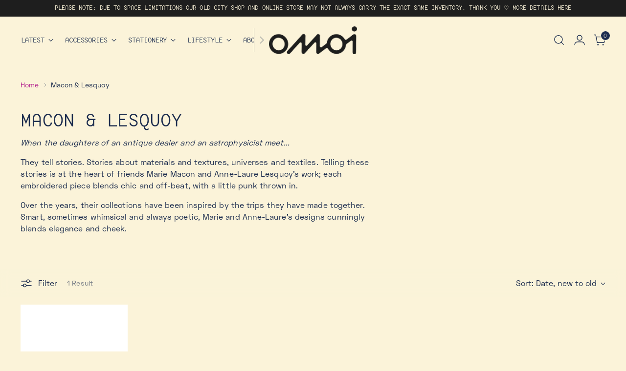

--- FILE ---
content_type: text/html; charset=utf-8
request_url: https://omoionline.com/collections/macon-lesquoy
body_size: 42120
content:
<!doctype html>

<!--
  ___                 ___           ___           ___
       /  /\                     /__/\         /  /\         /  /\
      /  /:/_                    \  \:\       /  /:/        /  /::\
     /  /:/ /\  ___     ___       \  \:\     /  /:/        /  /:/\:\
    /  /:/ /:/ /__/\   /  /\  ___  \  \:\   /  /:/  ___   /  /:/  \:\
   /__/:/ /:/  \  \:\ /  /:/ /__/\  \__\:\ /__/:/  /  /\ /__/:/ \__\:\
   \  \:\/:/    \  \:\  /:/  \  \:\ /  /:/ \  \:\ /  /:/ \  \:\ /  /:/
    \  \::/      \  \:\/:/    \  \:\  /:/   \  \:\  /:/   \  \:\  /:/
     \  \:\       \  \::/      \  \:\/:/     \  \:\/:/     \  \:\/:/
      \  \:\       \__\/        \  \::/       \  \::/       \  \::/
       \__\/                     \__\/         \__\/         \__\/

  --------------------------------------------------------------------
  #  Stiletto v3.2.1
  #  Documentation: https://fluorescent.co/help/stiletto/
  #  Purchase: https://themes.shopify.com/themes/stiletto/
  #  A product by Fluorescent: https://fluorescent.co/
  --------------------------------------------------------------------
-->

<html class="no-js" lang="en" style="--announcement-height: 1px;">
  <head>
    <meta charset="UTF-8">
    <meta http-equiv="X-UA-Compatible" content="IE=edge,chrome=1">
    <meta name="viewport" content="width=device-width,initial-scale=1">
    




  <meta name="description" content="&lt;p&gt;&lt;em&gt;When the daughters of an antique dealer and an astrophysicist meet...&lt;/em&gt;&lt;/p&gt;
&lt;p&gt;They tell stories. Stories about materials and textures, universes and textiles. Telling these stories is at the heart of friends Marie Macon and Anne-Laure Lesquoy&#39;s work; each embroidered piece blends chic and off-beat, with a little punk thrown in.&lt;/p&gt;
&lt;p&gt;Over the years, their collections have been inspired by the trips they have made together. Smart, sometimes whimsical and always poetic, Marie and Anne-Laure&#39;s designs cunningly blends elegance and cheek.&lt;/p&gt;">



    <link rel="canonical" href="https://omoionline.com/collections/macon-lesquoy">
    <link rel="preconnect" href="https://cdn.shopify.com" crossorigin><link rel="shortcut icon" href="//omoionline.com/cdn/shop/files/OMOI_23_Identity_SecondaryOne_Icon_Black.png?crop=center&height=32&v=1700175185&width=32" type="image/png"><title>Macon &amp; Lesquoy
&ndash; Omoi Life Goods</title>

    





  
  




<meta property="og:url" content="https://omoionline.com/collections/macon-lesquoy">
<meta property="og:site_name" content="Omoi Life Goods">
<meta property="og:type" content="website">
<meta property="og:title" content="Macon &amp;amp; Lesquoy">
<meta property="og:description" content="When the daughters of an antique dealer and an astrophysicist meet...
They tell stories. Stories about materials and textures, universes and textiles. Telling these stories is at the heart of friends Marie Macon and Anne-Laure Lesquoy&#39;s work; each embroidered piece blends chic and off-beat, with a little punk thrown in.
Over the years, their collections have been inspired by the trips they have made together. Smart, sometimes whimsical and always poetic, Marie and Anne-Laure&#39;s designs cunningly blends elegance and cheek.">
<meta property="og:image" content="http://omoionline.com/cdn/shop/files/around_the_shop_2-26-2025-21_2700x1800.jpg?v=1742501133">
<meta property="og:image:secure_url" content="https://omoionline.com/cdn/shop/files/around_the_shop_2-26-2025-21_2700x1800.jpg?v=1742501133">



<meta name="twitter:title" content="Macon &amp;amp; Lesquoy">
<meta name="twitter:description" content="When the daughters of an antique dealer and an astrophysicist meet...
They tell stories. Stories about materials and textures, universes and textiles. Telling these stories is at the heart of friends Marie Macon and Anne-Laure Lesquoy&#39;s work; each embroidered piece blends chic and off-beat, with a little punk thrown in.
Over the years, their collections have been inspired by the trips they have made together. Smart, sometimes whimsical and always poetic, Marie and Anne-Laure&#39;s designs cunningly blends elegance and cheek.">
<meta name="twitter:card" content="summary_large_image">
<meta name="twitter:image" content="https://omoionline.com/cdn/shop/files/around_the_shop_2-26-2025-21_2700x1800.jpg?v=1742501133">
<meta name="twitter:image:width" content="480">
<meta name="twitter:image:height" content="480">


    <script>
  console.log('Stiletto v3.2.1 by Fluorescent');

  document.documentElement.className = document.documentElement.className.replace('no-js', '');
  if (window.matchMedia(`(prefers-reduced-motion: reduce)`) === true || window.matchMedia(`(prefers-reduced-motion: reduce)`).matches === true) {
    document.documentElement.classList.add('prefers-reduced-motion');
  } else {
    document.documentElement.classList.add('do-anim');
  }

  window.theme = {
    version: 'v3.2.1',
    themeName: 'Stiletto',
    moneyFormat: "$ {{amount}}",
    strings: {
      name: "Omoi Life Goods",
      accessibility: {
        play_video: "Play",
        pause_video: "Pause",
        range_lower: "Lower",
        range_upper: "Upper"
      },
      product: {
        no_shipping_rates: "Shipping rate unavailable",
        country_placeholder: "Country\/Region",
        review: "Write a review"
      },
      products: {
        product: {
          unavailable: "Unavailable",
          unitPrice: "Unit price",
          unitPriceSeparator: "per",
          sku: "SKU"
        }
      },
      cart: {
        editCartNote: "Edit order notes",
        addCartNote: "Add order notes",
        quantityError: "You have the maximum number of this product in your cart"
      },
      pagination: {
        viewing: "You’re viewing {{ of }} of {{ total }}",
        products: "products",
        results: "results"
      }
    },
    routes: {
      root: "/",
      cart: {
        base: "/cart",
        add: "/cart/add",
        change: "/cart/change",
        update: "/cart/update",
        clear: "/cart/clear",
        // Manual routes until Shopify adds support
        shipping: "/cart/shipping_rates",
      },
      // Manual routes until Shopify adds support
      products: "/products",
      productRecommendations: "/recommendations/products",
      predictive_search_url: '/search/suggest',
    },
    icons: {
      chevron: "\u003cspan class=\"icon icon-new icon-chevron \"\u003e\n  \u003csvg viewBox=\"0 0 24 24\" fill=\"none\" xmlns=\"http:\/\/www.w3.org\/2000\/svg\"\u003e\u003cpath d=\"M1.875 7.438 12 17.563 22.125 7.438\" stroke=\"currentColor\" stroke-width=\"2\"\/\u003e\u003c\/svg\u003e\n\u003c\/span\u003e\n",
      close: "\u003cspan class=\"icon icon-new icon-close \"\u003e\n  \u003csvg viewBox=\"0 0 24 24\" fill=\"none\" xmlns=\"http:\/\/www.w3.org\/2000\/svg\"\u003e\u003cpath d=\"M2.66 1.34 2 .68.68 2l.66.66 1.32-1.32zm18.68 21.32.66.66L23.32 22l-.66-.66-1.32 1.32zm1.32-20 .66-.66L22 .68l-.66.66 1.32 1.32zM1.34 21.34.68 22 2 23.32l.66-.66-1.32-1.32zm0-18.68 10 10 1.32-1.32-10-10-1.32 1.32zm11.32 10 10-10-1.32-1.32-10 10 1.32 1.32zm-1.32-1.32-10 10 1.32 1.32 10-10-1.32-1.32zm0 1.32 10 10 1.32-1.32-10-10-1.32 1.32z\" fill=\"currentColor\"\/\u003e\u003c\/svg\u003e\n\u003c\/span\u003e\n",
      zoom: "\u003cspan class=\"icon icon-new icon-zoom \"\u003e\n  \u003csvg viewBox=\"0 0 24 24\" fill=\"none\" xmlns=\"http:\/\/www.w3.org\/2000\/svg\"\u003e\u003cpath d=\"M10.3,19.71c5.21,0,9.44-4.23,9.44-9.44S15.51,.83,10.3,.83,.86,5.05,.86,10.27s4.23,9.44,9.44,9.44Z\" fill=\"none\" stroke=\"currentColor\" stroke-linecap=\"round\" stroke-miterlimit=\"10\" stroke-width=\"1.63\"\/\u003e\n          \u003cpath d=\"M5.05,10.27H15.54\" fill=\"none\" stroke=\"currentColor\" stroke-miterlimit=\"10\" stroke-width=\"1.63\"\/\u003e\n          \u003cpath class=\"cross-up\" d=\"M10.3,5.02V15.51\" fill=\"none\" stroke=\"currentColor\" stroke-miterlimit=\"10\" stroke-width=\"1.63\"\/\u003e\n          \u003cpath d=\"M16.92,16.9l6.49,6.49\" fill=\"none\" stroke=\"currentColor\" stroke-miterlimit=\"10\" stroke-width=\"1.63\"\/\u003e\u003c\/svg\u003e\n\u003c\/span\u003e\n"
    },
    coreData: {
      n: "Stiletto",
      v: "v3.2.1",
    }
  }

  window.theme.searchableFields = "product_type,title,variants.title,vendor";

  
</script>

    <style>
  @font-face {
  font-family: "Space Mono";
  font-weight: 700;
  font-style: normal;
  font-display: swap;
  src: url("//omoionline.com/cdn/fonts/space_mono/spacemono_n7.508dbd51f810465f80674aa16b57dbed9d939476.woff2") format("woff2"),
       url("//omoionline.com/cdn/fonts/space_mono/spacemono_n7.33dc758a163f8921951e545f3e66fea4986535cf.woff") format("woff");
}

  @font-face {
  font-family: "Space Mono";
  font-weight: 400;
  font-style: normal;
  font-display: swap;
  src: url("//omoionline.com/cdn/fonts/space_mono/spacemono_n4.9ee60bbbb57a3b43dbcb22a7f53e18140cb3b40f.woff2") format("woff2"),
       url("//omoionline.com/cdn/fonts/space_mono/spacemono_n4.0c1ebe3659065af9a832b4a469bdd1fdc9521024.woff") format("woff");
}

  
  @font-face {
  font-family: "Space Mono";
  font-weight: 400;
  font-style: normal;
  font-display: swap;
  src: url("//omoionline.com/cdn/fonts/space_mono/spacemono_n4.9ee60bbbb57a3b43dbcb22a7f53e18140cb3b40f.woff2") format("woff2"),
       url("//omoionline.com/cdn/fonts/space_mono/spacemono_n4.0c1ebe3659065af9a832b4a469bdd1fdc9521024.woff") format("woff");
}

  @font-face {
  font-family: "Space Mono";
  font-weight: 700;
  font-style: normal;
  font-display: swap;
  src: url("//omoionline.com/cdn/fonts/space_mono/spacemono_n7.508dbd51f810465f80674aa16b57dbed9d939476.woff2") format("woff2"),
       url("//omoionline.com/cdn/fonts/space_mono/spacemono_n7.33dc758a163f8921951e545f3e66fea4986535cf.woff") format("woff");
}

  @font-face {
  font-family: "Space Mono";
  font-weight: 400;
  font-style: italic;
  font-display: swap;
  src: url("//omoionline.com/cdn/fonts/space_mono/spacemono_i4.41a13016ec5fad206f1052669f6b02ff17f81782.woff2") format("woff2"),
       url("//omoionline.com/cdn/fonts/space_mono/spacemono_i4.e97469be5415634fc512b4d32bc7c906fa49365f.woff") format("woff");
}

  @font-face {
  font-family: "Space Mono";
  font-weight: 700;
  font-style: italic;
  font-display: swap;
  src: url("//omoionline.com/cdn/fonts/space_mono/spacemono_i7.e0b573be54b92cac9cb97a04f7ebcc9a4dbf3ef1.woff2") format("woff2"),
       url("//omoionline.com/cdn/fonts/space_mono/spacemono_i7.5def1ce3612b20cb691dff88b55c883f144064b2.woff") format("woff");
}


  :root {
    --color-text: #1d2d4f;
    --color-text-8-percent: rgba(29, 45, 79, 0.08);  
    --color-text-alpha: rgba(29, 45, 79, 0.35);
    --color-text-meta: rgba(29, 45, 79, 0.6);
    --color-text-link: #b21e8d;
    --color-text-error: #D02F2E;
    --color-text-success: #478947;

    --color-background: #fbf3d9;
    --color-background-semi-transparent-80: rgba(251, 243, 217, 0.8);
    --color-background-semi-transparent-90: rgba(251, 243, 217, 0.9);

    --color-background-transparent: rgba(251, 243, 217, 0);
    --color-border: #accc54;
    --color-border-meta: rgba(172, 204, 84, 0.6);
    --color-overlay: rgba(0, 0, 0, 0.7);

    --color-background-meta: #f9edc7;
    --color-background-meta-alpha: rgba(249, 237, 199, 0.6);
    --color-background-darker-meta: #f7e6b0;
    --color-background-darker-meta-alpha: rgba(247, 230, 176, 0.6);
    --color-background-placeholder: #f7e6b0;
    --color-background-placeholder-lighter: #f8eabe;
    --color-foreground-placeholder: rgba(29, 45, 79, 0.4);

    --color-border-input: #accc54;
    --color-border-input-alpha: rgba(172, 204, 84, 0.25);
    --color-text-input: #1d2d4f;
    --color-text-input-alpha: rgba(29, 45, 79, 0.04);

    --color-text-button: #fbf3d9;

    --color-background-button: #b21e8d;
    --color-background-button-alpha: rgba(178, 30, 141, 0.6);
    --color-background-outline-button-alpha: rgba(178, 30, 141, 0.1);
    --color-background-button-hover: #5b0f48;

    --color-icon: rgba(29, 45, 79, 0.4);
    --color-icon-darker: rgba(29, 45, 79, 0.6);

    --color-text-sale-badge: #ed7500;
    --color-background-sold-badge: #e6e515;
    --color-text-sold-badge: #004669;

    --color-text-header: #1d2d4f;
    --color-text-header-half-transparent: rgba(29, 45, 79, 0.5);

    --color-background-header: #fbf3d9;
    --color-background-header-transparent: rgba(251, 243, 217, 0);
    --color-icon-header: #1d2d4f;
    --color-shadow-header: rgba(0, 0, 0, 0.15);

    --color-background-footer: #e6e515;
    --color-text-footer: #1e1e1e;
    --color-text-footer-subdued: rgba(30, 30, 30, 0.7);

    --color-products-sale-price: #C31818;
    --color-products-rating-star: #000000;

    --color-products-stock-good: #3C9342;
    --color-products-stock-medium: #A77A06;
    --color-products-stock-bad: #A70100;
    --color-products-stock-bad: #A70100;

    --font-logo: "Space Mono", monospace;
    --font-logo-weight: 700;
    --font-logo-style: normal;
    --logo-text-transform: uppercase;
    --logo-letter-spacing: 0.0em;

    --font-heading: "Space Mono", monospace;
    --font-heading-weight: 400;
    --font-heading-style: normal;
    --font-heading-text-transform: uppercase;
    --font-heading-base-letter-spacing: 0.0em;
    --font-heading-base-size: 37px;

    --font-body: "Space Mono", monospace;
    --font-body-weight: 400;
    --font-body-style: normal;
    --font-body-italic: italic;
    --font-body-bold-weight: 700;
    --font-body-base-letter-spacing: 0.005em;
    --font-body-base-size: 16px;

    /* Typography */
    --line-height-heading: 1.1;
    --line-height-subheading: 1.33;
    --line-height-body: 1.5;

    --logo-font-size: 
clamp(1.4rem, 1.1513812154696133rem + 1.0607734806629836vw, 2.0rem)
;

    --font-size-navigation-base: 14px;
    --font-navigation-base-letter-spacing: -0.005em;
    --font-navigation-base-text-transform: uppercase;

    --font-size-heading-display-1: 
clamp(2.775rem, 2.4875345303867404rem + 1.2265193370165746vw, 3.46875rem)
;
    --font-size-heading-display-2: 
clamp(2.46605rem, 2.2105890193370166rem + 1.0899668508287292vw, 3.0825625rem)
;
    --font-size-heading-display-3: 
clamp(2.15821rem, 1.9346385220994475rem + 0.9539049723756906vw, 2.6977625rem)
;
    --font-size-heading-1-base: 
clamp(1.85rem, 1.6583563535911603rem + 0.8176795580110497vw, 2.3125rem)
;
    --font-size-heading-2-base: 
clamp(1.61875rem, 1.4510618093922651rem + 0.7154696132596685vw, 2.0234375rem)
;
    --font-size-heading-3-base: 
clamp(1.3875rem, 1.2437672651933702rem + 0.6132596685082873vw, 1.734375rem)
;
    --font-size-heading-4-base: 
clamp(1.07855rem, 0.9668217541436465rem + 0.476707182320442vw, 1.3481875rem)
;
    --font-size-heading-5-base: 
clamp(0.925rem, 0.8291781767955801rem + 0.4088397790055248vw, 1.15625rem)
;
    --font-size-heading-6-base: 
clamp(0.7696rem, 0.6898762430939227rem + 0.3401546961325967vw, 0.962rem)
;
    --font-size-body-400: 
clamp(1.666rem, 1.666rem + 0.0vw, 1.666rem)
;
    --font-size-body-350: 
clamp(1.555rem, 1.555rem + 0.0vw, 1.555rem)
;
    --font-size-body-300: 
clamp(1.444rem, 1.444rem + 0.0vw, 1.444rem)
;
    --font-size-body-250: 
clamp(1.333rem, 1.333rem + 0.0vw, 1.333rem)
;
    --font-size-body-200: 
clamp(1.222rem, 1.222rem + 0.0vw, 1.222rem)
;
    --font-size-body-150: 
clamp(1.111rem, 1.111rem + 0.0vw, 1.111rem)
;
    --font-size-body-100: 
clamp(1.0rem, 1.0rem + 0.0vw, 1.0rem)
;
    --font-size-body-75: 
clamp(0.888rem, 0.888rem + 0.0vw, 0.888rem)
;
    --font-size-body-60: 
clamp(0.8222rem, 0.8222rem + 0.0vw, 0.8222rem)
;
    --font-size-body-50: 
clamp(0.777rem, 0.777rem + 0.0vw, 0.777rem)
;
    --font-size-body-25: 
clamp(0.722rem, 0.722rem + 0.0vw, 0.722rem)
;
    --font-size-body-20: 
clamp(0.666rem, 0.666rem + 0.0vw, 0.666rem)
;

    /* Buttons */
    
      --button-padding-multiplier: 1;
      --font-size-button: var(--font-size-body-50);
      --font-size-button-x-small: var(--font-size-body-25);
    

    --font-button-text-transform: uppercase;
    --button-letter-spacing: 0.05em;
    --line-height-button: 1.45;

    /* Product badges */
    
      --font-size-product-badge: var(--font-size-body-25);
    

    --font-product-badge-text-transform: none;

    /* Product listing titles */
    
      --font-size-listing-title: var(--font-size-body-60);
    

    --font-product-listing-title-text-transform: uppercase;
    --font-product-listing-title-base-letter-spacing: 0.0em;

    /* Shopify pay specific */
    --payment-terms-background-color: #f9edc7;
  }

  @supports not (font-size: clamp(10px, 3.3vw, 20px)) {
    :root {
      --logo-font-size: 
1.7rem
;
      --font-size-heading-display-1: 
3.121875rem
;
      --font-size-heading-display-2: 
2.77430625rem
;
      --font-size-heading-display-3: 
2.42798625rem
;
      --font-size-heading-1-base: 
2.08125rem
;
      --font-size-heading-2-base: 
1.82109375rem
;
      --font-size-heading-3-base: 
1.5609375rem
;
      --font-size-heading-4-base: 
1.21336875rem
;
      --font-size-heading-5-base: 
1.040625rem
;
      --font-size-heading-6-base: 
0.8658rem
;
      --font-size-body-400: 
1.666rem
;
      --font-size-body-350: 
1.555rem
;
      --font-size-body-300: 
1.444rem
;
      --font-size-body-250: 
1.333rem
;
      --font-size-body-200: 
1.222rem
;
      --font-size-body-150: 
1.111rem
;
      --font-size-body-100: 
1.0rem
;
      --font-size-body-75: 
0.888rem
;
      --font-size-body-60: 
0.8222rem
;
      --font-size-body-50: 
0.777rem
;
      --font-size-body-25: 
0.722rem
;
      --font-size-body-20: 
0.666rem
;
    }
  }.product-badge[data-handle="coming-soon"]{
        color: #057a5a;
      }
    
.product-badge[data-handle="sold-out"]{
        color: #ed1c24;
      }
    
.product-badge[data-handle="limited-edition"]{
        color: #b21e8d;
      }
    
.product-badge[data-handle="philly"]{
        color: #004669;
      }
    
</style>

<script>
  flu = window.flu || {};
  flu.chunks = {
    photoswipe: "//omoionline.com/cdn/shop/t/58/assets/photoswipe-chunk.js?v=18659099751219271031713573154",
    swiper: "//omoionline.com/cdn/shop/t/58/assets/swiper-chunk.js?v=73725226959832986321713573154",
    nouislider: "//omoionline.com/cdn/shop/t/58/assets/nouislider-chunk.js?v=131351027671466727271713573154",
    polyfillInert: "//omoionline.com/cdn/shop/t/58/assets/polyfill-inert-chunk.js?v=9775187524458939151713573154",
    polyfillResizeObserver: "//omoionline.com/cdn/shop/t/58/assets/polyfill-resize-observer-chunk.js?v=49253094118087005231713573154",
  };
</script>





  <script type="module" src="//omoionline.com/cdn/shop/t/58/assets/theme.min.js?v=110932235491116687521713573154"></script>










<meta name="viewport" content="width=device-width,initial-scale=1">
<script defer>
  var defineVH = function () {
    document.documentElement.style.setProperty('--vh', window.innerHeight * 0.01 + 'px');
  };
  window.addEventListener('resize', defineVH);
  window.addEventListener('orientationchange', defineVH);
  defineVH();
</script>

<link href="//omoionline.com/cdn/shop/t/58/assets/theme.css?v=165041051432480678241713573154" rel="stylesheet" type="text/css" media="all" />


  <link href="//omoionline.com/cdn/shop/t/58/assets/custom.css?v=157093719148033778641713573340" rel="stylesheet" type="text/css" media="all" />

<script>window.performance && window.performance.mark && window.performance.mark('shopify.content_for_header.start');</script><meta name="google-site-verification" content="-pGZjbpM8Zlv1pQ83bxWsATL_VnOoHhQZHKcrQKFC3c">
<meta name="facebook-domain-verification" content="y6i6qjmkkoxwcjrph60ur8s3mvnqrx">
<meta id="shopify-digital-wallet" name="shopify-digital-wallet" content="/4159941/digital_wallets/dialog">
<meta name="shopify-checkout-api-token" content="ba3a92c0c7b740c58c533d0ed8bf8a53">
<meta id="in-context-paypal-metadata" data-shop-id="4159941" data-venmo-supported="false" data-environment="production" data-locale="en_US" data-paypal-v4="true" data-currency="USD">
<link rel="alternate" type="application/atom+xml" title="Feed" href="/collections/macon-lesquoy.atom" />
<link rel="alternate" type="application/json+oembed" href="https://omoionline.com/collections/macon-lesquoy.oembed">
<script async="async" src="/checkouts/internal/preloads.js?locale=en-US"></script>
<link rel="preconnect" href="https://shop.app" crossorigin="anonymous">
<script async="async" src="https://shop.app/checkouts/internal/preloads.js?locale=en-US&shop_id=4159941" crossorigin="anonymous"></script>
<script id="apple-pay-shop-capabilities" type="application/json">{"shopId":4159941,"countryCode":"US","currencyCode":"USD","merchantCapabilities":["supports3DS"],"merchantId":"gid:\/\/shopify\/Shop\/4159941","merchantName":"Omoi Life Goods","requiredBillingContactFields":["postalAddress","email","phone"],"requiredShippingContactFields":["postalAddress","email","phone"],"shippingType":"shipping","supportedNetworks":["visa","masterCard","amex","discover","elo","jcb"],"total":{"type":"pending","label":"Omoi Life Goods","amount":"1.00"},"shopifyPaymentsEnabled":true,"supportsSubscriptions":true}</script>
<script id="shopify-features" type="application/json">{"accessToken":"ba3a92c0c7b740c58c533d0ed8bf8a53","betas":["rich-media-storefront-analytics"],"domain":"omoionline.com","predictiveSearch":true,"shopId":4159941,"locale":"en"}</script>
<script>var Shopify = Shopify || {};
Shopify.shop = "omoizakkashop.myshopify.com";
Shopify.locale = "en";
Shopify.currency = {"active":"USD","rate":"1.0"};
Shopify.country = "US";
Shopify.theme = {"name":"Stiletto 3.2.1","id":166865371440,"schema_name":"Stiletto","schema_version":"3.2.1","theme_store_id":1621,"role":"main"};
Shopify.theme.handle = "null";
Shopify.theme.style = {"id":null,"handle":null};
Shopify.cdnHost = "omoionline.com/cdn";
Shopify.routes = Shopify.routes || {};
Shopify.routes.root = "/";</script>
<script type="module">!function(o){(o.Shopify=o.Shopify||{}).modules=!0}(window);</script>
<script>!function(o){function n(){var o=[];function n(){o.push(Array.prototype.slice.apply(arguments))}return n.q=o,n}var t=o.Shopify=o.Shopify||{};t.loadFeatures=n(),t.autoloadFeatures=n()}(window);</script>
<script>
  window.ShopifyPay = window.ShopifyPay || {};
  window.ShopifyPay.apiHost = "shop.app\/pay";
  window.ShopifyPay.redirectState = null;
</script>
<script id="shop-js-analytics" type="application/json">{"pageType":"collection"}</script>
<script defer="defer" async type="module" src="//omoionline.com/cdn/shopifycloud/shop-js/modules/v2/client.init-shop-cart-sync_WVOgQShq.en.esm.js"></script>
<script defer="defer" async type="module" src="//omoionline.com/cdn/shopifycloud/shop-js/modules/v2/chunk.common_C_13GLB1.esm.js"></script>
<script defer="defer" async type="module" src="//omoionline.com/cdn/shopifycloud/shop-js/modules/v2/chunk.modal_CLfMGd0m.esm.js"></script>
<script type="module">
  await import("//omoionline.com/cdn/shopifycloud/shop-js/modules/v2/client.init-shop-cart-sync_WVOgQShq.en.esm.js");
await import("//omoionline.com/cdn/shopifycloud/shop-js/modules/v2/chunk.common_C_13GLB1.esm.js");
await import("//omoionline.com/cdn/shopifycloud/shop-js/modules/v2/chunk.modal_CLfMGd0m.esm.js");

  window.Shopify.SignInWithShop?.initShopCartSync?.({"fedCMEnabled":true,"windoidEnabled":true});

</script>
<script>
  window.Shopify = window.Shopify || {};
  if (!window.Shopify.featureAssets) window.Shopify.featureAssets = {};
  window.Shopify.featureAssets['shop-js'] = {"shop-cart-sync":["modules/v2/client.shop-cart-sync_DuR37GeY.en.esm.js","modules/v2/chunk.common_C_13GLB1.esm.js","modules/v2/chunk.modal_CLfMGd0m.esm.js"],"init-fed-cm":["modules/v2/client.init-fed-cm_BucUoe6W.en.esm.js","modules/v2/chunk.common_C_13GLB1.esm.js","modules/v2/chunk.modal_CLfMGd0m.esm.js"],"shop-toast-manager":["modules/v2/client.shop-toast-manager_B0JfrpKj.en.esm.js","modules/v2/chunk.common_C_13GLB1.esm.js","modules/v2/chunk.modal_CLfMGd0m.esm.js"],"init-shop-cart-sync":["modules/v2/client.init-shop-cart-sync_WVOgQShq.en.esm.js","modules/v2/chunk.common_C_13GLB1.esm.js","modules/v2/chunk.modal_CLfMGd0m.esm.js"],"shop-button":["modules/v2/client.shop-button_B_U3bv27.en.esm.js","modules/v2/chunk.common_C_13GLB1.esm.js","modules/v2/chunk.modal_CLfMGd0m.esm.js"],"init-windoid":["modules/v2/client.init-windoid_DuP9q_di.en.esm.js","modules/v2/chunk.common_C_13GLB1.esm.js","modules/v2/chunk.modal_CLfMGd0m.esm.js"],"shop-cash-offers":["modules/v2/client.shop-cash-offers_BmULhtno.en.esm.js","modules/v2/chunk.common_C_13GLB1.esm.js","modules/v2/chunk.modal_CLfMGd0m.esm.js"],"pay-button":["modules/v2/client.pay-button_CrPSEbOK.en.esm.js","modules/v2/chunk.common_C_13GLB1.esm.js","modules/v2/chunk.modal_CLfMGd0m.esm.js"],"init-customer-accounts":["modules/v2/client.init-customer-accounts_jNk9cPYQ.en.esm.js","modules/v2/client.shop-login-button_DJ5ldayH.en.esm.js","modules/v2/chunk.common_C_13GLB1.esm.js","modules/v2/chunk.modal_CLfMGd0m.esm.js"],"avatar":["modules/v2/client.avatar_BTnouDA3.en.esm.js"],"checkout-modal":["modules/v2/client.checkout-modal_pBPyh9w8.en.esm.js","modules/v2/chunk.common_C_13GLB1.esm.js","modules/v2/chunk.modal_CLfMGd0m.esm.js"],"init-shop-for-new-customer-accounts":["modules/v2/client.init-shop-for-new-customer-accounts_BUoCy7a5.en.esm.js","modules/v2/client.shop-login-button_DJ5ldayH.en.esm.js","modules/v2/chunk.common_C_13GLB1.esm.js","modules/v2/chunk.modal_CLfMGd0m.esm.js"],"init-customer-accounts-sign-up":["modules/v2/client.init-customer-accounts-sign-up_CnczCz9H.en.esm.js","modules/v2/client.shop-login-button_DJ5ldayH.en.esm.js","modules/v2/chunk.common_C_13GLB1.esm.js","modules/v2/chunk.modal_CLfMGd0m.esm.js"],"init-shop-email-lookup-coordinator":["modules/v2/client.init-shop-email-lookup-coordinator_CzjY5t9o.en.esm.js","modules/v2/chunk.common_C_13GLB1.esm.js","modules/v2/chunk.modal_CLfMGd0m.esm.js"],"shop-follow-button":["modules/v2/client.shop-follow-button_CsYC63q7.en.esm.js","modules/v2/chunk.common_C_13GLB1.esm.js","modules/v2/chunk.modal_CLfMGd0m.esm.js"],"shop-login-button":["modules/v2/client.shop-login-button_DJ5ldayH.en.esm.js","modules/v2/chunk.common_C_13GLB1.esm.js","modules/v2/chunk.modal_CLfMGd0m.esm.js"],"shop-login":["modules/v2/client.shop-login_B9ccPdmx.en.esm.js","modules/v2/chunk.common_C_13GLB1.esm.js","modules/v2/chunk.modal_CLfMGd0m.esm.js"],"lead-capture":["modules/v2/client.lead-capture_D0K_KgYb.en.esm.js","modules/v2/chunk.common_C_13GLB1.esm.js","modules/v2/chunk.modal_CLfMGd0m.esm.js"],"payment-terms":["modules/v2/client.payment-terms_BWmiNN46.en.esm.js","modules/v2/chunk.common_C_13GLB1.esm.js","modules/v2/chunk.modal_CLfMGd0m.esm.js"]};
</script>
<script>(function() {
  var isLoaded = false;
  function asyncLoad() {
    if (isLoaded) return;
    isLoaded = true;
    var urls = ["\/\/staticw2.yotpo.com\/k0AkeROipjAPRrf5Poc3YD6PVkY65TEJIzlWSBFx\/widget.js?shop=omoizakkashop.myshopify.com","https:\/\/cdn.shopify.com\/s\/files\/1\/0184\/4255\/1360\/files\/haloroar-legal.min.js?v=1649374317\u0026shop=omoizakkashop.myshopify.com"];
    for (var i = 0; i < urls.length; i++) {
      var s = document.createElement('script');
      s.type = 'text/javascript';
      s.async = true;
      s.src = urls[i];
      var x = document.getElementsByTagName('script')[0];
      x.parentNode.insertBefore(s, x);
    }
  };
  if(window.attachEvent) {
    window.attachEvent('onload', asyncLoad);
  } else {
    window.addEventListener('load', asyncLoad, false);
  }
})();</script>
<script id="__st">var __st={"a":4159941,"offset":-18000,"reqid":"348d69c4-e9c7-430d-902a-63ddee30a84d-1769535883","pageurl":"omoionline.com\/collections\/macon-lesquoy","u":"146ef7f12dcd","p":"collection","rtyp":"collection","rid":263943585867};</script>
<script>window.ShopifyPaypalV4VisibilityTracking = true;</script>
<script id="captcha-bootstrap">!function(){'use strict';const t='contact',e='account',n='new_comment',o=[[t,t],['blogs',n],['comments',n],[t,'customer']],c=[[e,'customer_login'],[e,'guest_login'],[e,'recover_customer_password'],[e,'create_customer']],r=t=>t.map((([t,e])=>`form[action*='/${t}']:not([data-nocaptcha='true']) input[name='form_type'][value='${e}']`)).join(','),a=t=>()=>t?[...document.querySelectorAll(t)].map((t=>t.form)):[];function s(){const t=[...o],e=r(t);return a(e)}const i='password',u='form_key',d=['recaptcha-v3-token','g-recaptcha-response','h-captcha-response',i],f=()=>{try{return window.sessionStorage}catch{return}},m='__shopify_v',_=t=>t.elements[u];function p(t,e,n=!1){try{const o=window.sessionStorage,c=JSON.parse(o.getItem(e)),{data:r}=function(t){const{data:e,action:n}=t;return t[m]||n?{data:e,action:n}:{data:t,action:n}}(c);for(const[e,n]of Object.entries(r))t.elements[e]&&(t.elements[e].value=n);n&&o.removeItem(e)}catch(o){console.error('form repopulation failed',{error:o})}}const l='form_type',E='cptcha';function T(t){t.dataset[E]=!0}const w=window,h=w.document,L='Shopify',v='ce_forms',y='captcha';let A=!1;((t,e)=>{const n=(g='f06e6c50-85a8-45c8-87d0-21a2b65856fe',I='https://cdn.shopify.com/shopifycloud/storefront-forms-hcaptcha/ce_storefront_forms_captcha_hcaptcha.v1.5.2.iife.js',D={infoText:'Protected by hCaptcha',privacyText:'Privacy',termsText:'Terms'},(t,e,n)=>{const o=w[L][v],c=o.bindForm;if(c)return c(t,g,e,D).then(n);var r;o.q.push([[t,g,e,D],n]),r=I,A||(h.body.append(Object.assign(h.createElement('script'),{id:'captcha-provider',async:!0,src:r})),A=!0)});var g,I,D;w[L]=w[L]||{},w[L][v]=w[L][v]||{},w[L][v].q=[],w[L][y]=w[L][y]||{},w[L][y].protect=function(t,e){n(t,void 0,e),T(t)},Object.freeze(w[L][y]),function(t,e,n,w,h,L){const[v,y,A,g]=function(t,e,n){const i=e?o:[],u=t?c:[],d=[...i,...u],f=r(d),m=r(i),_=r(d.filter((([t,e])=>n.includes(e))));return[a(f),a(m),a(_),s()]}(w,h,L),I=t=>{const e=t.target;return e instanceof HTMLFormElement?e:e&&e.form},D=t=>v().includes(t);t.addEventListener('submit',(t=>{const e=I(t);if(!e)return;const n=D(e)&&!e.dataset.hcaptchaBound&&!e.dataset.recaptchaBound,o=_(e),c=g().includes(e)&&(!o||!o.value);(n||c)&&t.preventDefault(),c&&!n&&(function(t){try{if(!f())return;!function(t){const e=f();if(!e)return;const n=_(t);if(!n)return;const o=n.value;o&&e.removeItem(o)}(t);const e=Array.from(Array(32),(()=>Math.random().toString(36)[2])).join('');!function(t,e){_(t)||t.append(Object.assign(document.createElement('input'),{type:'hidden',name:u})),t.elements[u].value=e}(t,e),function(t,e){const n=f();if(!n)return;const o=[...t.querySelectorAll(`input[type='${i}']`)].map((({name:t})=>t)),c=[...d,...o],r={};for(const[a,s]of new FormData(t).entries())c.includes(a)||(r[a]=s);n.setItem(e,JSON.stringify({[m]:1,action:t.action,data:r}))}(t,e)}catch(e){console.error('failed to persist form',e)}}(e),e.submit())}));const S=(t,e)=>{t&&!t.dataset[E]&&(n(t,e.some((e=>e===t))),T(t))};for(const o of['focusin','change'])t.addEventListener(o,(t=>{const e=I(t);D(e)&&S(e,y())}));const B=e.get('form_key'),M=e.get(l),P=B&&M;t.addEventListener('DOMContentLoaded',(()=>{const t=y();if(P)for(const e of t)e.elements[l].value===M&&p(e,B);[...new Set([...A(),...v().filter((t=>'true'===t.dataset.shopifyCaptcha))])].forEach((e=>S(e,t)))}))}(h,new URLSearchParams(w.location.search),n,t,e,['guest_login'])})(!0,!0)}();</script>
<script integrity="sha256-4kQ18oKyAcykRKYeNunJcIwy7WH5gtpwJnB7kiuLZ1E=" data-source-attribution="shopify.loadfeatures" defer="defer" src="//omoionline.com/cdn/shopifycloud/storefront/assets/storefront/load_feature-a0a9edcb.js" crossorigin="anonymous"></script>
<script crossorigin="anonymous" defer="defer" src="//omoionline.com/cdn/shopifycloud/storefront/assets/shopify_pay/storefront-65b4c6d7.js?v=20250812"></script>
<script data-source-attribution="shopify.dynamic_checkout.dynamic.init">var Shopify=Shopify||{};Shopify.PaymentButton=Shopify.PaymentButton||{isStorefrontPortableWallets:!0,init:function(){window.Shopify.PaymentButton.init=function(){};var t=document.createElement("script");t.src="https://omoionline.com/cdn/shopifycloud/portable-wallets/latest/portable-wallets.en.js",t.type="module",document.head.appendChild(t)}};
</script>
<script data-source-attribution="shopify.dynamic_checkout.buyer_consent">
  function portableWalletsHideBuyerConsent(e){var t=document.getElementById("shopify-buyer-consent"),n=document.getElementById("shopify-subscription-policy-button");t&&n&&(t.classList.add("hidden"),t.setAttribute("aria-hidden","true"),n.removeEventListener("click",e))}function portableWalletsShowBuyerConsent(e){var t=document.getElementById("shopify-buyer-consent"),n=document.getElementById("shopify-subscription-policy-button");t&&n&&(t.classList.remove("hidden"),t.removeAttribute("aria-hidden"),n.addEventListener("click",e))}window.Shopify?.PaymentButton&&(window.Shopify.PaymentButton.hideBuyerConsent=portableWalletsHideBuyerConsent,window.Shopify.PaymentButton.showBuyerConsent=portableWalletsShowBuyerConsent);
</script>
<script data-source-attribution="shopify.dynamic_checkout.cart.bootstrap">document.addEventListener("DOMContentLoaded",(function(){function t(){return document.querySelector("shopify-accelerated-checkout-cart, shopify-accelerated-checkout")}if(t())Shopify.PaymentButton.init();else{new MutationObserver((function(e,n){t()&&(Shopify.PaymentButton.init(),n.disconnect())})).observe(document.body,{childList:!0,subtree:!0})}}));
</script>
<script id='scb4127' type='text/javascript' async='' src='https://omoionline.com/cdn/shopifycloud/privacy-banner/storefront-banner.js'></script><link id="shopify-accelerated-checkout-styles" rel="stylesheet" media="screen" href="https://omoionline.com/cdn/shopifycloud/portable-wallets/latest/accelerated-checkout-backwards-compat.css" crossorigin="anonymous">
<style id="shopify-accelerated-checkout-cart">
        #shopify-buyer-consent {
  margin-top: 1em;
  display: inline-block;
  width: 100%;
}

#shopify-buyer-consent.hidden {
  display: none;
}

#shopify-subscription-policy-button {
  background: none;
  border: none;
  padding: 0;
  text-decoration: underline;
  font-size: inherit;
  cursor: pointer;
}

#shopify-subscription-policy-button::before {
  box-shadow: none;
}

      </style>

<script>window.performance && window.performance.mark && window.performance.mark('shopify.content_for_header.end');</script>
  <!-- Begin Inspectlet Asynchronous Code -->
    <script type="text/javascript">
    (function() {
    window.__insp = window.__insp || [];
    __insp.push(['wid', 238709849]);
    var ldinsp = function(){
    if(typeof window.__inspld != "undefined") return; window.__inspld = 1; var insp = document.createElement('script'); insp.type = 'text/javascript'; insp.async = true; insp.id = "inspsync"; insp.src = ('https:' == document.location.protocol ? 'https' : 'http') + '://cdn.inspectlet.com/inspectlet.js?wid=238709849&r=' + Math.floor(new Date().getTime()/3600000); var x = document.getElementsByTagName('script')[0]; x.parentNode.insertBefore(insp, x); };
    setTimeout(ldinsp, 0);
    })();
    </script>
  <!-- End Inspectlet Asynchronous Code -->
    <meta name="google-adsense-account" content="ca-pub-3519086851854597">
  <!-- BEGIN app block: shopify://apps/marsello-loyalty-email-sms/blocks/widget/2f8afca8-ebe2-41cc-a30f-c0ab7d4ac8be --><script>
  (function () {
    var w = window;
    var d = document;
    var l = function () {
      var data = btoa(
        JSON.stringify({
          Provider: 0,
          SiteIdentifier: 'omoizakkashop.myshopify.com',
          CustomerIdentifier: '',
          Timestamp: 'fe5b2b6718321a362317d578abbe882553707a40fbb23c695e58e67048e6aea4',
        })
      );
      w.marselloSettings = { token: data };
      var listener = function (event) {
        if (event.data == 'signup') {
          window.location.href = '/account/register';
        } else if (event.data == 'signin') {
          window.location.href = '/account/login';
        } else if (event.data == 'logout') {
          window.location.href = '/account/logout';
        }
      };
      window.addEventListener('message', listener, false);
      var s = d.createElement('script');
      s.type = 'text/javascript';
      s.async = true;
      s.src = 'https://pos.marsello.app/widget/omoizakkashop.myshopify.com';
      //s.src = 'https://localhost:44464/widget/omoizakkashop.myshopify.com';
      var x = d.getElementsByTagName('head')[0].childNodes[0];
      x.parentNode.insertBefore(s, x);
    };
    if (document.readyState === 'complete') {
      l();
    } else if (w.attachEvent) {
      w.attachEvent('onload', l);
    } else {
      w.addEventListener('load', l, false);
    }
  })();
</script>



<!-- END app block --><!-- BEGIN app block: shopify://apps/yotpo-product-reviews/blocks/settings/eb7dfd7d-db44-4334-bc49-c893b51b36cf -->


  <script type="text/javascript" src="https://cdn-widgetsrepository.yotpo.com/v1/loader/k0AkeROipjAPRrf5Poc3YD6PVkY65TEJIzlWSBFx?languageCode=en" async></script>



  
<!-- END app block --><!-- BEGIN app block: shopify://apps/rt-terms-and-conditions-box/blocks/app-embed/17661ca5-aeea-41b9-8091-d8f7233e8b22 --><script type='text/javascript'>
  window.roarJs = window.roarJs || {};
      roarJs.LegalConfig = {
          metafields: {
          shop: "omoizakkashop.myshopify.com",
          settings: {"enabled":"1","param":{"message":"I have read and agreed with the  {link}.\r\n","error_message":"Please agree to our Terms \u0026 Conditions before making a purchase. Thank you.","error_display":"after","greeting":{"enabled":"1","message":"Please agree to the T\u0026C before purchasing. Thank you.","delay":"2"},"link_order":["link"],"links":{"link":{"label":"terms and conditions","target":"_blank","url":"https:\/\/omoionline.com\/pages\/terms-conditions","policy":"terms-of-service"}},"force_enabled":"0","optional":"0","optional_message_enabled":"0","optional_message_value":"Thank you! The page will be moved to the checkout page.","optional_checkbox_hidden":"0","time_enabled":"1","time_label":"Agreed to the Terms and Conditions on","checkbox":"1"},"popup":{"title":"Terms and Conditions","width":"600","button":"Process to Checkout","icon_color":"#accc54"},"style":{"checkbox":{"size":"20","color":"#accc54"},"message":{"font":"inherit","size":"14","customized":{"enabled":"0","color":"#212b36","accent":"#0075ff","error":"#de3618"},"align":"inherit","padding":{"top":"10","right":"0","bottom":"20","left":"0"}}},"only1":"true","installer":{"163578118448":{"cart":{"selector":"#shopify-section-template--21832007942448__main DIV.cart.page DIV.cart__container.page__inner FORM.cart__form DIV.cart__footer-wrapper DIV.cart__footer DIV.cart__footer-inner DIV.cart__input-buttons BUTTON.cart__submit.btn.btn--full.btn--primary","position":"before"},"minicart":{"selector":"#shopify-section-sections--21832008794416__quick-cart DIV.quick-cart.animation.animation--quick-cart.animation--quick-cart-revealed DIV.quick-cart__wrapper.active DIV.quick-cart__container FORM.quick-cart__form DIV.quick-cart__footer.animation--quick-cart-footer DIV.quick-cart__footer-inner BUTTON.quick-cart__submit.btn.btn--full.btn--primary.rale-checkout--invisible","position":"before"},"product":null}}},
          moneyFormat: "$ {{amount}}"
      }
  }
</script>
<script src='https://cdn.shopify.com/extensions/019a2c75-764c-7925-b253-e24466484d41/legal-7/assets/legal.js' defer></script>


<!-- END app block --><link href="https://cdn.shopify.com/extensions/019a2c75-764c-7925-b253-e24466484d41/legal-7/assets/legal.css" rel="stylesheet" type="text/css" media="all">
<link href="https://monorail-edge.shopifysvc.com" rel="dns-prefetch">
<script>(function(){if ("sendBeacon" in navigator && "performance" in window) {try {var session_token_from_headers = performance.getEntriesByType('navigation')[0].serverTiming.find(x => x.name == '_s').description;} catch {var session_token_from_headers = undefined;}var session_cookie_matches = document.cookie.match(/_shopify_s=([^;]*)/);var session_token_from_cookie = session_cookie_matches && session_cookie_matches.length === 2 ? session_cookie_matches[1] : "";var session_token = session_token_from_headers || session_token_from_cookie || "";function handle_abandonment_event(e) {var entries = performance.getEntries().filter(function(entry) {return /monorail-edge.shopifysvc.com/.test(entry.name);});if (!window.abandonment_tracked && entries.length === 0) {window.abandonment_tracked = true;var currentMs = Date.now();var navigation_start = performance.timing.navigationStart;var payload = {shop_id: 4159941,url: window.location.href,navigation_start,duration: currentMs - navigation_start,session_token,page_type: "collection"};window.navigator.sendBeacon("https://monorail-edge.shopifysvc.com/v1/produce", JSON.stringify({schema_id: "online_store_buyer_site_abandonment/1.1",payload: payload,metadata: {event_created_at_ms: currentMs,event_sent_at_ms: currentMs}}));}}window.addEventListener('pagehide', handle_abandonment_event);}}());</script>
<script id="web-pixels-manager-setup">(function e(e,d,r,n,o){if(void 0===o&&(o={}),!Boolean(null===(a=null===(i=window.Shopify)||void 0===i?void 0:i.analytics)||void 0===a?void 0:a.replayQueue)){var i,a;window.Shopify=window.Shopify||{};var t=window.Shopify;t.analytics=t.analytics||{};var s=t.analytics;s.replayQueue=[],s.publish=function(e,d,r){return s.replayQueue.push([e,d,r]),!0};try{self.performance.mark("wpm:start")}catch(e){}var l=function(){var e={modern:/Edge?\/(1{2}[4-9]|1[2-9]\d|[2-9]\d{2}|\d{4,})\.\d+(\.\d+|)|Firefox\/(1{2}[4-9]|1[2-9]\d|[2-9]\d{2}|\d{4,})\.\d+(\.\d+|)|Chrom(ium|e)\/(9{2}|\d{3,})\.\d+(\.\d+|)|(Maci|X1{2}).+ Version\/(15\.\d+|(1[6-9]|[2-9]\d|\d{3,})\.\d+)([,.]\d+|)( \(\w+\)|)( Mobile\/\w+|) Safari\/|Chrome.+OPR\/(9{2}|\d{3,})\.\d+\.\d+|(CPU[ +]OS|iPhone[ +]OS|CPU[ +]iPhone|CPU IPhone OS|CPU iPad OS)[ +]+(15[._]\d+|(1[6-9]|[2-9]\d|\d{3,})[._]\d+)([._]\d+|)|Android:?[ /-](13[3-9]|1[4-9]\d|[2-9]\d{2}|\d{4,})(\.\d+|)(\.\d+|)|Android.+Firefox\/(13[5-9]|1[4-9]\d|[2-9]\d{2}|\d{4,})\.\d+(\.\d+|)|Android.+Chrom(ium|e)\/(13[3-9]|1[4-9]\d|[2-9]\d{2}|\d{4,})\.\d+(\.\d+|)|SamsungBrowser\/([2-9]\d|\d{3,})\.\d+/,legacy:/Edge?\/(1[6-9]|[2-9]\d|\d{3,})\.\d+(\.\d+|)|Firefox\/(5[4-9]|[6-9]\d|\d{3,})\.\d+(\.\d+|)|Chrom(ium|e)\/(5[1-9]|[6-9]\d|\d{3,})\.\d+(\.\d+|)([\d.]+$|.*Safari\/(?![\d.]+ Edge\/[\d.]+$))|(Maci|X1{2}).+ Version\/(10\.\d+|(1[1-9]|[2-9]\d|\d{3,})\.\d+)([,.]\d+|)( \(\w+\)|)( Mobile\/\w+|) Safari\/|Chrome.+OPR\/(3[89]|[4-9]\d|\d{3,})\.\d+\.\d+|(CPU[ +]OS|iPhone[ +]OS|CPU[ +]iPhone|CPU IPhone OS|CPU iPad OS)[ +]+(10[._]\d+|(1[1-9]|[2-9]\d|\d{3,})[._]\d+)([._]\d+|)|Android:?[ /-](13[3-9]|1[4-9]\d|[2-9]\d{2}|\d{4,})(\.\d+|)(\.\d+|)|Mobile Safari.+OPR\/([89]\d|\d{3,})\.\d+\.\d+|Android.+Firefox\/(13[5-9]|1[4-9]\d|[2-9]\d{2}|\d{4,})\.\d+(\.\d+|)|Android.+Chrom(ium|e)\/(13[3-9]|1[4-9]\d|[2-9]\d{2}|\d{4,})\.\d+(\.\d+|)|Android.+(UC? ?Browser|UCWEB|U3)[ /]?(15\.([5-9]|\d{2,})|(1[6-9]|[2-9]\d|\d{3,})\.\d+)\.\d+|SamsungBrowser\/(5\.\d+|([6-9]|\d{2,})\.\d+)|Android.+MQ{2}Browser\/(14(\.(9|\d{2,})|)|(1[5-9]|[2-9]\d|\d{3,})(\.\d+|))(\.\d+|)|K[Aa][Ii]OS\/(3\.\d+|([4-9]|\d{2,})\.\d+)(\.\d+|)/},d=e.modern,r=e.legacy,n=navigator.userAgent;return n.match(d)?"modern":n.match(r)?"legacy":"unknown"}(),u="modern"===l?"modern":"legacy",c=(null!=n?n:{modern:"",legacy:""})[u],f=function(e){return[e.baseUrl,"/wpm","/b",e.hashVersion,"modern"===e.buildTarget?"m":"l",".js"].join("")}({baseUrl:d,hashVersion:r,buildTarget:u}),m=function(e){var d=e.version,r=e.bundleTarget,n=e.surface,o=e.pageUrl,i=e.monorailEndpoint;return{emit:function(e){var a=e.status,t=e.errorMsg,s=(new Date).getTime(),l=JSON.stringify({metadata:{event_sent_at_ms:s},events:[{schema_id:"web_pixels_manager_load/3.1",payload:{version:d,bundle_target:r,page_url:o,status:a,surface:n,error_msg:t},metadata:{event_created_at_ms:s}}]});if(!i)return console&&console.warn&&console.warn("[Web Pixels Manager] No Monorail endpoint provided, skipping logging."),!1;try{return self.navigator.sendBeacon.bind(self.navigator)(i,l)}catch(e){}var u=new XMLHttpRequest;try{return u.open("POST",i,!0),u.setRequestHeader("Content-Type","text/plain"),u.send(l),!0}catch(e){return console&&console.warn&&console.warn("[Web Pixels Manager] Got an unhandled error while logging to Monorail."),!1}}}}({version:r,bundleTarget:l,surface:e.surface,pageUrl:self.location.href,monorailEndpoint:e.monorailEndpoint});try{o.browserTarget=l,function(e){var d=e.src,r=e.async,n=void 0===r||r,o=e.onload,i=e.onerror,a=e.sri,t=e.scriptDataAttributes,s=void 0===t?{}:t,l=document.createElement("script"),u=document.querySelector("head"),c=document.querySelector("body");if(l.async=n,l.src=d,a&&(l.integrity=a,l.crossOrigin="anonymous"),s)for(var f in s)if(Object.prototype.hasOwnProperty.call(s,f))try{l.dataset[f]=s[f]}catch(e){}if(o&&l.addEventListener("load",o),i&&l.addEventListener("error",i),u)u.appendChild(l);else{if(!c)throw new Error("Did not find a head or body element to append the script");c.appendChild(l)}}({src:f,async:!0,onload:function(){if(!function(){var e,d;return Boolean(null===(d=null===(e=window.Shopify)||void 0===e?void 0:e.analytics)||void 0===d?void 0:d.initialized)}()){var d=window.webPixelsManager.init(e)||void 0;if(d){var r=window.Shopify.analytics;r.replayQueue.forEach((function(e){var r=e[0],n=e[1],o=e[2];d.publishCustomEvent(r,n,o)})),r.replayQueue=[],r.publish=d.publishCustomEvent,r.visitor=d.visitor,r.initialized=!0}}},onerror:function(){return m.emit({status:"failed",errorMsg:"".concat(f," has failed to load")})},sri:function(e){var d=/^sha384-[A-Za-z0-9+/=]+$/;return"string"==typeof e&&d.test(e)}(c)?c:"",scriptDataAttributes:o}),m.emit({status:"loading"})}catch(e){m.emit({status:"failed",errorMsg:(null==e?void 0:e.message)||"Unknown error"})}}})({shopId: 4159941,storefrontBaseUrl: "https://omoionline.com",extensionsBaseUrl: "https://extensions.shopifycdn.com/cdn/shopifycloud/web-pixels-manager",monorailEndpoint: "https://monorail-edge.shopifysvc.com/unstable/produce_batch",surface: "storefront-renderer",enabledBetaFlags: ["2dca8a86"],webPixelsConfigList: [{"id":"741310768","configuration":"{\"config\":\"{\\\"pixel_id\\\":\\\"G-KQEV0BBHNT\\\",\\\"google_tag_ids\\\":[\\\"G-KQEV0BBHNT\\\",\\\"GT-K4THRFJ\\\"],\\\"target_country\\\":\\\"US\\\",\\\"gtag_events\\\":[{\\\"type\\\":\\\"search\\\",\\\"action_label\\\":\\\"G-KQEV0BBHNT\\\"},{\\\"type\\\":\\\"begin_checkout\\\",\\\"action_label\\\":\\\"G-KQEV0BBHNT\\\"},{\\\"type\\\":\\\"view_item\\\",\\\"action_label\\\":[\\\"G-KQEV0BBHNT\\\",\\\"MC-VXFTQT6KW7\\\"]},{\\\"type\\\":\\\"purchase\\\",\\\"action_label\\\":[\\\"G-KQEV0BBHNT\\\",\\\"MC-VXFTQT6KW7\\\"]},{\\\"type\\\":\\\"page_view\\\",\\\"action_label\\\":[\\\"G-KQEV0BBHNT\\\",\\\"MC-VXFTQT6KW7\\\"]},{\\\"type\\\":\\\"add_payment_info\\\",\\\"action_label\\\":\\\"G-KQEV0BBHNT\\\"},{\\\"type\\\":\\\"add_to_cart\\\",\\\"action_label\\\":\\\"G-KQEV0BBHNT\\\"}],\\\"enable_monitoring_mode\\\":false}\"}","eventPayloadVersion":"v1","runtimeContext":"OPEN","scriptVersion":"b2a88bafab3e21179ed38636efcd8a93","type":"APP","apiClientId":1780363,"privacyPurposes":[],"dataSharingAdjustments":{"protectedCustomerApprovalScopes":["read_customer_address","read_customer_email","read_customer_name","read_customer_personal_data","read_customer_phone"]}},{"id":"167018800","configuration":"{\"tagID\":\"2614249899911\"}","eventPayloadVersion":"v1","runtimeContext":"STRICT","scriptVersion":"18031546ee651571ed29edbe71a3550b","type":"APP","apiClientId":3009811,"privacyPurposes":["ANALYTICS","MARKETING","SALE_OF_DATA"],"dataSharingAdjustments":{"protectedCustomerApprovalScopes":["read_customer_address","read_customer_email","read_customer_name","read_customer_personal_data","read_customer_phone"]}},{"id":"shopify-app-pixel","configuration":"{}","eventPayloadVersion":"v1","runtimeContext":"STRICT","scriptVersion":"0450","apiClientId":"shopify-pixel","type":"APP","privacyPurposes":["ANALYTICS","MARKETING"]},{"id":"shopify-custom-pixel","eventPayloadVersion":"v1","runtimeContext":"LAX","scriptVersion":"0450","apiClientId":"shopify-pixel","type":"CUSTOM","privacyPurposes":["ANALYTICS","MARKETING"]}],isMerchantRequest: false,initData: {"shop":{"name":"Omoi Life Goods","paymentSettings":{"currencyCode":"USD"},"myshopifyDomain":"omoizakkashop.myshopify.com","countryCode":"US","storefrontUrl":"https:\/\/omoionline.com"},"customer":null,"cart":null,"checkout":null,"productVariants":[],"purchasingCompany":null},},"https://omoionline.com/cdn","fcfee988w5aeb613cpc8e4bc33m6693e112",{"modern":"","legacy":""},{"shopId":"4159941","storefrontBaseUrl":"https:\/\/omoionline.com","extensionBaseUrl":"https:\/\/extensions.shopifycdn.com\/cdn\/shopifycloud\/web-pixels-manager","surface":"storefront-renderer","enabledBetaFlags":"[\"2dca8a86\"]","isMerchantRequest":"false","hashVersion":"fcfee988w5aeb613cpc8e4bc33m6693e112","publish":"custom","events":"[[\"page_viewed\",{}],[\"collection_viewed\",{\"collection\":{\"id\":\"263943585867\",\"title\":\"Macon \u0026 Lesquoy\",\"productVariants\":[{\"price\":{\"amount\":17.0,\"currencyCode\":\"USD\"},\"product\":{\"title\":\"Macon \u0026 Lesquoy Udjat Eyes Embroidered Patch Set\",\"vendor\":\"Macon et Lesquoy\",\"id\":\"9854482678064\",\"untranslatedTitle\":\"Macon \u0026 Lesquoy Udjat Eyes Embroidered Patch Set\",\"url\":\"\/products\/macon-lesquoy-udjat-eyes-embroidered-patch-set\",\"type\":\"Jewelry\"},\"id\":\"49818832404784\",\"image\":{\"src\":\"\/\/omoionline.com\/cdn\/shop\/files\/Macon---Lesquoy-Udjat-Eyes-Embroidered-Patch-Set-1.jpg?v=1747337694\"},\"sku\":\"20420\",\"title\":\"Default Title\",\"untranslatedTitle\":\"Default Title\"}]}}]]"});</script><script>
  window.ShopifyAnalytics = window.ShopifyAnalytics || {};
  window.ShopifyAnalytics.meta = window.ShopifyAnalytics.meta || {};
  window.ShopifyAnalytics.meta.currency = 'USD';
  var meta = {"products":[{"id":9854482678064,"gid":"gid:\/\/shopify\/Product\/9854482678064","vendor":"Macon et Lesquoy","type":"Jewelry","handle":"macon-lesquoy-udjat-eyes-embroidered-patch-set","variants":[{"id":49818832404784,"price":1700,"name":"Macon \u0026 Lesquoy Udjat Eyes Embroidered Patch Set","public_title":null,"sku":"20420"}],"remote":false}],"page":{"pageType":"collection","resourceType":"collection","resourceId":263943585867,"requestId":"348d69c4-e9c7-430d-902a-63ddee30a84d-1769535883"}};
  for (var attr in meta) {
    window.ShopifyAnalytics.meta[attr] = meta[attr];
  }
</script>
<script class="analytics">
  (function () {
    var customDocumentWrite = function(content) {
      var jquery = null;

      if (window.jQuery) {
        jquery = window.jQuery;
      } else if (window.Checkout && window.Checkout.$) {
        jquery = window.Checkout.$;
      }

      if (jquery) {
        jquery('body').append(content);
      }
    };

    var hasLoggedConversion = function(token) {
      if (token) {
        return document.cookie.indexOf('loggedConversion=' + token) !== -1;
      }
      return false;
    }

    var setCookieIfConversion = function(token) {
      if (token) {
        var twoMonthsFromNow = new Date(Date.now());
        twoMonthsFromNow.setMonth(twoMonthsFromNow.getMonth() + 2);

        document.cookie = 'loggedConversion=' + token + '; expires=' + twoMonthsFromNow;
      }
    }

    var trekkie = window.ShopifyAnalytics.lib = window.trekkie = window.trekkie || [];
    if (trekkie.integrations) {
      return;
    }
    trekkie.methods = [
      'identify',
      'page',
      'ready',
      'track',
      'trackForm',
      'trackLink'
    ];
    trekkie.factory = function(method) {
      return function() {
        var args = Array.prototype.slice.call(arguments);
        args.unshift(method);
        trekkie.push(args);
        return trekkie;
      };
    };
    for (var i = 0; i < trekkie.methods.length; i++) {
      var key = trekkie.methods[i];
      trekkie[key] = trekkie.factory(key);
    }
    trekkie.load = function(config) {
      trekkie.config = config || {};
      trekkie.config.initialDocumentCookie = document.cookie;
      var first = document.getElementsByTagName('script')[0];
      var script = document.createElement('script');
      script.type = 'text/javascript';
      script.onerror = function(e) {
        var scriptFallback = document.createElement('script');
        scriptFallback.type = 'text/javascript';
        scriptFallback.onerror = function(error) {
                var Monorail = {
      produce: function produce(monorailDomain, schemaId, payload) {
        var currentMs = new Date().getTime();
        var event = {
          schema_id: schemaId,
          payload: payload,
          metadata: {
            event_created_at_ms: currentMs,
            event_sent_at_ms: currentMs
          }
        };
        return Monorail.sendRequest("https://" + monorailDomain + "/v1/produce", JSON.stringify(event));
      },
      sendRequest: function sendRequest(endpointUrl, payload) {
        // Try the sendBeacon API
        if (window && window.navigator && typeof window.navigator.sendBeacon === 'function' && typeof window.Blob === 'function' && !Monorail.isIos12()) {
          var blobData = new window.Blob([payload], {
            type: 'text/plain'
          });

          if (window.navigator.sendBeacon(endpointUrl, blobData)) {
            return true;
          } // sendBeacon was not successful

        } // XHR beacon

        var xhr = new XMLHttpRequest();

        try {
          xhr.open('POST', endpointUrl);
          xhr.setRequestHeader('Content-Type', 'text/plain');
          xhr.send(payload);
        } catch (e) {
          console.log(e);
        }

        return false;
      },
      isIos12: function isIos12() {
        return window.navigator.userAgent.lastIndexOf('iPhone; CPU iPhone OS 12_') !== -1 || window.navigator.userAgent.lastIndexOf('iPad; CPU OS 12_') !== -1;
      }
    };
    Monorail.produce('monorail-edge.shopifysvc.com',
      'trekkie_storefront_load_errors/1.1',
      {shop_id: 4159941,
      theme_id: 166865371440,
      app_name: "storefront",
      context_url: window.location.href,
      source_url: "//omoionline.com/cdn/s/trekkie.storefront.a804e9514e4efded663580eddd6991fcc12b5451.min.js"});

        };
        scriptFallback.async = true;
        scriptFallback.src = '//omoionline.com/cdn/s/trekkie.storefront.a804e9514e4efded663580eddd6991fcc12b5451.min.js';
        first.parentNode.insertBefore(scriptFallback, first);
      };
      script.async = true;
      script.src = '//omoionline.com/cdn/s/trekkie.storefront.a804e9514e4efded663580eddd6991fcc12b5451.min.js';
      first.parentNode.insertBefore(script, first);
    };
    trekkie.load(
      {"Trekkie":{"appName":"storefront","development":false,"defaultAttributes":{"shopId":4159941,"isMerchantRequest":null,"themeId":166865371440,"themeCityHash":"5988264808245778771","contentLanguage":"en","currency":"USD","eventMetadataId":"d8b2fd01-5aed-4943-a347-c8de3ff2211d"},"isServerSideCookieWritingEnabled":true,"monorailRegion":"shop_domain","enabledBetaFlags":["65f19447"]},"Session Attribution":{},"S2S":{"facebookCapiEnabled":false,"source":"trekkie-storefront-renderer","apiClientId":580111}}
    );

    var loaded = false;
    trekkie.ready(function() {
      if (loaded) return;
      loaded = true;

      window.ShopifyAnalytics.lib = window.trekkie;

      var originalDocumentWrite = document.write;
      document.write = customDocumentWrite;
      try { window.ShopifyAnalytics.merchantGoogleAnalytics.call(this); } catch(error) {};
      document.write = originalDocumentWrite;

      window.ShopifyAnalytics.lib.page(null,{"pageType":"collection","resourceType":"collection","resourceId":263943585867,"requestId":"348d69c4-e9c7-430d-902a-63ddee30a84d-1769535883","shopifyEmitted":true});

      var match = window.location.pathname.match(/checkouts\/(.+)\/(thank_you|post_purchase)/)
      var token = match? match[1]: undefined;
      if (!hasLoggedConversion(token)) {
        setCookieIfConversion(token);
        window.ShopifyAnalytics.lib.track("Viewed Product Category",{"currency":"USD","category":"Collection: macon-lesquoy","collectionName":"macon-lesquoy","collectionId":263943585867,"nonInteraction":true},undefined,undefined,{"shopifyEmitted":true});
      }
    });


        var eventsListenerScript = document.createElement('script');
        eventsListenerScript.async = true;
        eventsListenerScript.src = "//omoionline.com/cdn/shopifycloud/storefront/assets/shop_events_listener-3da45d37.js";
        document.getElementsByTagName('head')[0].appendChild(eventsListenerScript);

})();</script>
  <script>
  if (!window.ga || (window.ga && typeof window.ga !== 'function')) {
    window.ga = function ga() {
      (window.ga.q = window.ga.q || []).push(arguments);
      if (window.Shopify && window.Shopify.analytics && typeof window.Shopify.analytics.publish === 'function') {
        window.Shopify.analytics.publish("ga_stub_called", {}, {sendTo: "google_osp_migration"});
      }
      console.error("Shopify's Google Analytics stub called with:", Array.from(arguments), "\nSee https://help.shopify.com/manual/promoting-marketing/pixels/pixel-migration#google for more information.");
    };
    if (window.Shopify && window.Shopify.analytics && typeof window.Shopify.analytics.publish === 'function') {
      window.Shopify.analytics.publish("ga_stub_initialized", {}, {sendTo: "google_osp_migration"});
    }
  }
</script>
<script
  defer
  src="https://omoionline.com/cdn/shopifycloud/perf-kit/shopify-perf-kit-3.0.4.min.js"
  data-application="storefront-renderer"
  data-shop-id="4159941"
  data-render-region="gcp-us-east1"
  data-page-type="collection"
  data-theme-instance-id="166865371440"
  data-theme-name="Stiletto"
  data-theme-version="3.2.1"
  data-monorail-region="shop_domain"
  data-resource-timing-sampling-rate="10"
  data-shs="true"
  data-shs-beacon="true"
  data-shs-export-with-fetch="true"
  data-shs-logs-sample-rate="1"
  data-shs-beacon-endpoint="https://omoionline.com/api/collect"
></script>
</head>

  <body class="template-collection">
    <div class="page">
      
        <div class="active" id="page-transition-overlay"></div>
<script>
  var pageTransitionOverlay = document.getElementById("page-transition-overlay"),
      internalReferrer = document.referrer.includes(document.location.origin),
      winPerf = window.performance,
      navTypeLegacy = winPerf && winPerf.navigation && winPerf.navigation.type,
      navType = winPerf && winPerf.getEntriesByType && winPerf.getEntriesByType("navigation")[0] && winPerf.getEntriesByType("navigation")[0].type;

  if (!internalReferrer || navType !== "navigate" || navTypeLegacy !== 0) {
    
    pageTransitionOverlay.className = "active skip-animation";
    setTimeout(function(){
      pageTransitionOverlay.className = "skip-animation";
      setTimeout(function(){ pageTransitionOverlay.className = ""; }, 1);
    }, 1);
  } else { 
    setTimeout(function(){
      pageTransitionOverlay.className = "";
    }, 500);
  }
</script>

      

      <div class="theme-editor-scroll-offset"></div>

      <div class="header__space" data-header-space></div>

      <!-- BEGIN sections: header-group -->
<div id="shopify-section-sections--22542800585008__announcement-bar" class="shopify-section shopify-section-group-header-group announcement-bar__outer-wrapper"><script>
  
  document.documentElement.setAttribute("data-enable-sticky-announcement-bar", "");
</script><div
    
    class="announcement-bar"
    data-section-id="sections--22542800585008__announcement-bar"
    data-section-type="announcement-bar"
    data-enable-sticky-announcement-bar="mobile"
    data-item-count="1"
    style="
      --color-background: #1e1e1e;
      --color-gradient-overlay: #1e1e1e;
      --color-gradient-overlay-transparent: rgba(30, 30, 30, 0);
      --color-text: #fbf3d9;
    "
  >
    <div class="ui-overlap-wrap">
      <div class="ui-overlap">
        <div class="fader left">
          <button class="slider-nav-button slider-nav-button-prev" title="Previous">
            <span class="icon icon-new icon-chevron ">
  <svg viewBox="0 0 24 24" fill="none" xmlns="http://www.w3.org/2000/svg"><path d="M1.875 7.438 12 17.563 22.125 7.438" stroke="currentColor" stroke-width="2"/></svg>
</span>

          </button>
        </div>
        <div class="ui-overlap-item-clones" aria-hidden="true">
          <div
        class="announcement-bar__item ff-body fs-body-50 swiper-slide"
        
        data-slide
        
        data-index="0"
      ><div class="announcement-bar__item-inner"><a class="announcement-bar__link color-inherit" href="https://omoionline.com/pages/inventory">
              <p>Please note: due to space limitations our Old City shop and online store may not always carry the exact same inventory. Thank you ♡ More details here</p>
            </a></div>
      </div>
        </div>
        <div class="fader right">
          <button class="slider-nav-button slider-nav-button-next" title="Next">
            <span class="icon icon-new icon-chevron ">
  <svg viewBox="0 0 24 24" fill="none" xmlns="http://www.w3.org/2000/svg"><path d="M1.875 7.438 12 17.563 22.125 7.438" stroke="currentColor" stroke-width="2"/></svg>
</span>

          </button>
        </div>
      </div>
    </div>
    <div
      class="swiper"
      data-slider
      data-autoplay-enabled="true"
      data-autoplay-delay="5000"
    >
      <div class="swiper-wrapper">
        <div
        class="announcement-bar__item ff-body fs-body-50 swiper-slide"
        
        data-slide
        
        data-index="0"
      ><div class="announcement-bar__item-inner"><a class="announcement-bar__link color-inherit" href="https://omoionline.com/pages/inventory">
              <p>Please note: due to space limitations our Old City shop and online store may not always carry the exact same inventory. Thank you ♡ More details here</p>
            </a></div>
      </div>
      </div>
    </div>
  </div>
</div><div id="shopify-section-sections--22542800585008__header" class="shopify-section shopify-section-group-header-group header__outer-wrapper"><script>
  
  
  
  
    document.body.classList.add("quick-search-position-right");
  
</script><header
  data-section-id="sections--22542800585008__header"
  data-section-type="header"
  
  
  class="
    header
    header--layout-logo-center-nav-left
    header--has-logo
    
    
      header--has-transparent-logo
    
    header--has-accounts
    
    
    header--navigation-is-all-caps
    
    
  "
  
  data-navigation-position="left"
  data-logo-position="center"
  style="
    --logo-width: 180px;
    --mobile-logo-width: 90px;
    --color-cart-count-transparent: #032e93;
    --color-text-transparent: #ffffff;
    --divider-width: 0px;
  "
>
  <a href="#main" class="header__skip-to-content btn btn--primary btn--small">
    Skip to content
  </a>

  <div class="header__inner">
    <div class="header__row header__row-desktop upper  ">
      <div class="header__row-segment header__row-segment-desktop left">
</div>

      <div class="header__row-segment header__row-segment-desktop header__row-segment-desktop--logo-left right">
        
      </div>
    </div><div class="header__row header__row-desktop lower three-segment">
      <div class="header__row-segment header__row-segment-desktop left contains-nav">
        <div
    class="header__links-primary-scroll-container"
    data-scroll-container
    data-at-start="true"
    data-at-end="false"
    data-axis="horizontal"
  >
    <button
      class="scroll-button"
      data-position="start"
      data-direction="backwards"
      title="Previous"
    >
      <span class="icon icon-new icon-chevron ">
  <svg viewBox="0 0 24 24" fill="none" xmlns="http://www.w3.org/2000/svg"><path d="M1.875 7.438 12 17.563 22.125 7.438" stroke="currentColor" stroke-width="2"/></svg>
</span>

    </button>
    <div class="scroll-overflow-indicator-wrap" data-position="start">
      <div class="scroll-overflow-indicator"></div>
    </div>
    <div data-scroll-container-viewport>
      <div class="scroll-sentinal scroll-sentinal--start" data-position="start"></div>
      <nav class="header__links header__links-primary" data-navigation>

<ul class="header__links-list fs-navigation-base">
  

    

    <li
      
        data-submenu-parent
      
    ><!-- if top level item is a link, render a clickable anchor link --><a
          class="navigation__submenu-trigger fs-navigation-base no-transition"
          data-link
          data-parent
          
            data-meganav-trigger
            data-meganav-type="compact_meganav"
            data-meganav-handle="latest"
          
          aria-haspopup="true"
          aria-expanded="false"
          aria-controls="latest-menu-0"
          
            href="/collections/whats-new"
            
          

        >
          <span class="link-hover">
            Latest
          </span>
          <span class="header__links-icon">
            <span class="icon icon-new icon-chevron-small ">
  <svg viewBox="0 0 24 24" fill="none" xmlns="http://www.w3.org/2000/svg"><path d="M1.875 7.438 12 17.563 22.125 7.438" stroke="currentColor" stroke-width="2.75"/></svg>
</span>

          </span>
        </a><div
  class="
    meganav
    
      meganav--has-promo
      meganav--promo-position-right
    
    
  "
  id="latest-menu-0"
  data-submenu data-hidden="true"
  data-menu-handle="latest"
  data-meganav-type=compact_meganav
  data-align-to-trigger="true"
  style="
  --column-count: 1;
  --columns-width: 260px;
  --columns-width: 260px;
  --secondary-width: 360px;
  --color-promo-text: #ffffff;
  --color-text-overlay-button: #ffffff;
  --color-background-overlay-button: #ffffff;
  --color-background-overlay-outline-button-alpha:
rgba(255, 255, 255, 0.1);
  --overlay-background: #000000;
  
  --overlay-opacity: 0.16;
  "

>
  <div class="meganav__inner">
    
    <div class="meganav__primary">
    <div
  class="meganav__nav with-column-dividers"
  data-column-count="1"
>
  <ul class="meganav__list-parent" depth="0">
    
      <li class="" depth="0">
        <h4>
          <a href="/collections/whats-new">New In</a>
        </h4>
        
          <ul depth="1">
            
          </ul>
        
      </li>
    
      <li class="" depth="0">
        <h4>
          <a href="/collections/yo-philly">Philly Special</a>
        </h4>
        
          <ul depth="1">
            
          </ul>
        
      </li>
    
      <li class="" depth="0">
        <h4>
          <a href="/collections/omoi-collectibles">OMOI Collectibles</a>
        </h4>
        
          <ul depth="1">
            
          </ul>
        
      </li>
    
      <li class="" depth="0">
        <h4>
          <a href="/collections/good-design-1">Good Design</a>
        </h4>
        
          <ul depth="1">
            
          </ul>
        
      </li>
    
      <li class="" depth="0">
        <h4>
          <a href="/collections/sale">SALE</a>
        </h4>
        
          <ul depth="1">
            
          </ul>
        
      </li>
    
  </ul>
  
</div>

  </div>
    
      <div class="meganav__secondary">
      <div
        
        class="meganav-promo"
        style="
          --text-horizontal-position: flex-end;
          --text-vertical-position: flex-end;
          --min-promo-height: 510px;
        "
      ><a href="/collections/home-decor-garden" class="meganav__promo-image-link"><div
    class="
      image
      meganav__promo-image
      aspect-ratio--externally_set
      
      animation--lazy-load
    "
    style="--focal-alignment: center;"
  >
    






















    

<img
  alt="" 
  class="image__img" 
  loading="lazy" 
  width="1200" 
  height="1200" 
  src="//omoionline.com/cdn/shop/files/KINTO-TRE-Vase-115x200mm---2.jpg?v=1762893686&width=320" 
  
  srcset="//omoionline.com/cdn/shop/files/KINTO-TRE-Vase-115x200mm---2.jpg?v=1762893686&width=100 100w, //omoionline.com/cdn/shop/files/KINTO-TRE-Vase-115x200mm---2.jpg?v=1762893686&width=150 150w, //omoionline.com/cdn/shop/files/KINTO-TRE-Vase-115x200mm---2.jpg?v=1762893686&width=200 200w, //omoionline.com/cdn/shop/files/KINTO-TRE-Vase-115x200mm---2.jpg?v=1762893686&width=240 240w, //omoionline.com/cdn/shop/files/KINTO-TRE-Vase-115x200mm---2.jpg?v=1762893686&width=280 280w, //omoionline.com/cdn/shop/files/KINTO-TRE-Vase-115x200mm---2.jpg?v=1762893686&width=300 300w, //omoionline.com/cdn/shop/files/KINTO-TRE-Vase-115x200mm---2.jpg?v=1762893686&width=360 360w, //omoionline.com/cdn/shop/files/KINTO-TRE-Vase-115x200mm---2.jpg?v=1762893686&width=400 400w, //omoionline.com/cdn/shop/files/KINTO-TRE-Vase-115x200mm---2.jpg?v=1762893686&width=450 450w, //omoionline.com/cdn/shop/files/KINTO-TRE-Vase-115x200mm---2.jpg?v=1762893686&width=500 500w, //omoionline.com/cdn/shop/files/KINTO-TRE-Vase-115x200mm---2.jpg?v=1762893686&width=550 550w, //omoionline.com/cdn/shop/files/KINTO-TRE-Vase-115x200mm---2.jpg?v=1762893686&width=600 600w, //omoionline.com/cdn/shop/files/KINTO-TRE-Vase-115x200mm---2.jpg?v=1762893686&width=650 650w, //omoionline.com/cdn/shop/files/KINTO-TRE-Vase-115x200mm---2.jpg?v=1762893686&width=700 700w, //omoionline.com/cdn/shop/files/KINTO-TRE-Vase-115x200mm---2.jpg?v=1762893686&width=750 750w, //omoionline.com/cdn/shop/files/KINTO-TRE-Vase-115x200mm---2.jpg?v=1762893686&width=800 800w, //omoionline.com/cdn/shop/files/KINTO-TRE-Vase-115x200mm---2.jpg?v=1762893686&width=850 850w, //omoionline.com/cdn/shop/files/KINTO-TRE-Vase-115x200mm---2.jpg?v=1762893686&width=900 900w, //omoionline.com/cdn/shop/files/KINTO-TRE-Vase-115x200mm---2.jpg?v=1762893686&width=950 950w, //omoionline.com/cdn/shop/files/KINTO-TRE-Vase-115x200mm---2.jpg?v=1762893686&width=1000 1000w, //omoionline.com/cdn/shop/files/KINTO-TRE-Vase-115x200mm---2.jpg?v=1762893686&width=1100 1100w, //omoionline.com/cdn/shop/files/KINTO-TRE-Vase-115x200mm---2.jpg?v=1762893686&width=1200 1200w" 
  sizes="360px"
  onload="javascript: this.closest('.image').classList.add('loaded')"
/>
  </div></a><div class="meganav__secondary-promo-overlay"></div>

        <div class="meganav__secondary-promo-text">
          
            <h3 class="ff-heading fs-heading-4-base meganav__secondary-promo-text-heading">KINTO</h3>
          
          


  

  <div class="button-block__button button-block__button--justify- button-block__button--justify-mobile- meganav__secondary-promo-text-button" ><a
      
      
        href="/collections/home-decor-garden"
      

      class="
        btn
        
          btn--overlay
        
        
        
        
          btn--x-small
        
        btn--secondary"
    >
      <span>HOME DECOR</span>
    </a>
  </div>

  


        </div>
      </div>
    </div>
    
  </div>
</div>
</li>
  

    

    <li
      
        data-submenu-parent
      
    ><!-- if top level item is a link, render a clickable anchor link --><a
          class="navigation__submenu-trigger fs-navigation-base no-transition"
          data-link
          data-parent
          
            data-meganav-trigger
            data-meganav-type="compact_meganav"
            data-meganav-handle="accessories"
          
          aria-haspopup="true"
          aria-expanded="false"
          aria-controls="accessories-menu-1"
          
            href="/collections/accessories"
            
          

        >
          <span class="link-hover">
            Accessories
          </span>
          <span class="header__links-icon">
            <span class="icon icon-new icon-chevron-small ">
  <svg viewBox="0 0 24 24" fill="none" xmlns="http://www.w3.org/2000/svg"><path d="M1.875 7.438 12 17.563 22.125 7.438" stroke="currentColor" stroke-width="2.75"/></svg>
</span>

          </span>
        </a><div
  class="
    meganav
    
      meganav--has-promo
      meganav--promo-position-right
    
    
  "
  id="accessories-menu-1"
  data-submenu data-hidden="true"
  data-menu-handle="accessories"
  data-meganav-type=compact_meganav
  data-align-to-trigger="true"
  style="
  --column-count: 1;
  --columns-width: 360px;
  --columns-width: 360px;
  --secondary-width: 360px;
  --color-promo-text: #ffffff;
  --color-text-overlay-button: #ffffff;
  --color-background-overlay-button: #ffffff;
  --color-background-overlay-outline-button-alpha:
rgba(255, 255, 255, 0.1);
  --overlay-background: #000000;
  
  --overlay-opacity: 0.1;
  "

>
  <div class="meganav__inner">
    
    <div class="meganav__primary">
    <div
  class="meganav__nav with-column-dividers"
  data-column-count="1"
>
  <ul class="meganav__list-parent" depth="0">
    
      <li class=" has-children" depth="0">
        <h4>
          <a href="/collections/bags">Bags</a>
        </h4>
        
          <ul depth="1">
            
              <li>
                <a href="/collections/tote-bags">Tote Bags</a>
              </li>
            
              <li>
                <a href="/collections/errand-bags">Casual & Crossbody</a>
              </li>
            
              <li>
                <a href="/collections/backpacks">Backpack & Briefcase</a>
              </li>
            
              <li>
                <a href="/collections/weekenders-duffels">Weekend & Carry-On</a>
              </li>
            
          </ul>
        
      </li>
    
      <li class=" has-children" depth="0">
        <h4>
          <a href="/collections/cases-utility">Cases & Utility</a>
        </h4>
        
          <ul depth="1">
            
              <li>
                <a href="/collections/wallets">Wallets</a>
              </li>
            
              <li>
                <a href="/collections/laptop-tech-cases">Laptop & Tech Cases</a>
              </li>
            
              <li>
                <a href="/collections/travel-storage-cases">Travel & Storage Cases</a>
              </li>
            
          </ul>
        
      </li>
    
      <li class="" depth="0">
        <h4>
          <a href="/collections/socks-slippers">Socks & Slippers</a>
        </h4>
        
          <ul depth="1">
            
          </ul>
        
      </li>
    
      <li class="" depth="0">
        <h4>
          <a href="/collections/hats-weather-gear">Hats & Weather Gear</a>
        </h4>
        
          <ul depth="1">
            
          </ul>
        
      </li>
    
      <li class="" depth="0">
        <h4>
          <a href="/collections/sunglasses-hair-accessories">Sunglasses & Hair Accessories</a>
        </h4>
        
          <ul depth="1">
            
          </ul>
        
      </li>
    
      <li class="" depth="0">
        <h4>
          <a href="/collections/jewelry">Jewelry</a>
        </h4>
        
          <ul depth="1">
            
          </ul>
        
      </li>
    
      <li class="" depth="0">
        <h4>
          <a href="/collections/charms-pins-patches">Charms, Pins, & Patches</a>
        </h4>
        
          <ul depth="1">
            
          </ul>
        
      </li>
    
      <li class="" depth="0">
        <h4>
          <a href="/collections/accessories">Shop All Accessories</a>
        </h4>
        
          <ul depth="1">
            
          </ul>
        
      </li>
    
  </ul>
  
</div>

  </div>
    
      <div class="meganav__secondary">
      <div
        
        class="meganav-promo"
        style="
          --text-horizontal-position: flex-start;
          --text-vertical-position: flex-end;
          --min-promo-height: 420px;
        "
      ><a href="/collections/bags" class="meganav__promo-image-link"><div
    class="
      image
      meganav__promo-image
      aspect-ratio--externally_set
      
      animation--lazy-load
    "
    style="--focal-alignment: center;"
  >
    



























    

<img
  alt="We see J from behind as they survey the drink selection at Riverwards Produce." 
  class="image__img" 
  loading="lazy" 
  width="1800" 
  height="2700" 
  src="//omoionline.com/cdn/shop/files/omoi_OT_takes_a_walk-65.jpg?v=1750798678&width=320" 
  
  srcset="//omoionline.com/cdn/shop/files/omoi_OT_takes_a_walk-65.jpg?v=1750798678&width=100 100w, //omoionline.com/cdn/shop/files/omoi_OT_takes_a_walk-65.jpg?v=1750798678&width=150 150w, //omoionline.com/cdn/shop/files/omoi_OT_takes_a_walk-65.jpg?v=1750798678&width=200 200w, //omoionline.com/cdn/shop/files/omoi_OT_takes_a_walk-65.jpg?v=1750798678&width=240 240w, //omoionline.com/cdn/shop/files/omoi_OT_takes_a_walk-65.jpg?v=1750798678&width=280 280w, //omoionline.com/cdn/shop/files/omoi_OT_takes_a_walk-65.jpg?v=1750798678&width=300 300w, //omoionline.com/cdn/shop/files/omoi_OT_takes_a_walk-65.jpg?v=1750798678&width=360 360w, //omoionline.com/cdn/shop/files/omoi_OT_takes_a_walk-65.jpg?v=1750798678&width=400 400w, //omoionline.com/cdn/shop/files/omoi_OT_takes_a_walk-65.jpg?v=1750798678&width=450 450w, //omoionline.com/cdn/shop/files/omoi_OT_takes_a_walk-65.jpg?v=1750798678&width=500 500w, //omoionline.com/cdn/shop/files/omoi_OT_takes_a_walk-65.jpg?v=1750798678&width=550 550w, //omoionline.com/cdn/shop/files/omoi_OT_takes_a_walk-65.jpg?v=1750798678&width=600 600w, //omoionline.com/cdn/shop/files/omoi_OT_takes_a_walk-65.jpg?v=1750798678&width=650 650w, //omoionline.com/cdn/shop/files/omoi_OT_takes_a_walk-65.jpg?v=1750798678&width=700 700w, //omoionline.com/cdn/shop/files/omoi_OT_takes_a_walk-65.jpg?v=1750798678&width=750 750w, //omoionline.com/cdn/shop/files/omoi_OT_takes_a_walk-65.jpg?v=1750798678&width=800 800w, //omoionline.com/cdn/shop/files/omoi_OT_takes_a_walk-65.jpg?v=1750798678&width=850 850w, //omoionline.com/cdn/shop/files/omoi_OT_takes_a_walk-65.jpg?v=1750798678&width=900 900w, //omoionline.com/cdn/shop/files/omoi_OT_takes_a_walk-65.jpg?v=1750798678&width=950 950w, //omoionline.com/cdn/shop/files/omoi_OT_takes_a_walk-65.jpg?v=1750798678&width=1000 1000w, //omoionline.com/cdn/shop/files/omoi_OT_takes_a_walk-65.jpg?v=1750798678&width=1100 1100w, //omoionline.com/cdn/shop/files/omoi_OT_takes_a_walk-65.jpg?v=1750798678&width=1200 1200w, //omoionline.com/cdn/shop/files/omoi_OT_takes_a_walk-65.jpg?v=1750798678&width=1300 1300w, //omoionline.com/cdn/shop/files/omoi_OT_takes_a_walk-65.jpg?v=1750798678&width=1400 1400w, //omoionline.com/cdn/shop/files/omoi_OT_takes_a_walk-65.jpg?v=1750798678&width=1500 1500w, //omoionline.com/cdn/shop/files/omoi_OT_takes_a_walk-65.jpg?v=1750798678&width=1600 1600w, //omoionline.com/cdn/shop/files/omoi_OT_takes_a_walk-65.jpg?v=1750798678&width=1800 1800w" 
  sizes="360px"
  onload="javascript: this.closest('.image').classList.add('loaded')"
/>
  </div></a><div class="meganav__secondary-promo-overlay"></div>

        <div class="meganav__secondary-promo-text">
          
            <h3 class="ff-heading fs-heading-4-base meganav__secondary-promo-text-heading">BELLROY</h3>
          
          


  

  <div class="button-block__button button-block__button--justify- button-block__button--justify-mobile- meganav__secondary-promo-text-button" ><a
      
      
        href="/collections/bags"
      

      class="
        btn
        
          btn--overlay
        
        
        
        
          btn--x-small
        
        btn--secondary"
    >
      <span>bags</span>
    </a>
  </div>

  


        </div>
      </div>
    </div>
    
  </div>
</div>
</li>
  

    

    <li
      
        data-submenu-parent
      
    ><!-- if top level item is a link, render a clickable anchor link --><a
          class="navigation__submenu-trigger fs-navigation-base no-transition"
          data-link
          data-parent
          
            data-meganav-trigger
            data-meganav-type="full_width_meganav"
            data-meganav-handle="stationery"
          
          aria-haspopup="true"
          aria-expanded="false"
          aria-controls="stationery-menu-2"
          
            href="/collections/stationery"
            
          

        >
          <span class="link-hover">
            Stationery
          </span>
          <span class="header__links-icon">
            <span class="icon icon-new icon-chevron-small ">
  <svg viewBox="0 0 24 24" fill="none" xmlns="http://www.w3.org/2000/svg"><path d="M1.875 7.438 12 17.563 22.125 7.438" stroke="currentColor" stroke-width="2.75"/></svg>
</span>

          </span>
        </a><div
  class="
    meganav
    
      meganav--has-promo
      meganav--promo-position-right
    
    
  "
  id="stationery-menu-2"
  data-submenu data-hidden="true"
  data-menu-handle="stationery"
  data-meganav-type=full_width_meganav
  
  style="
  --column-count: 3;
  --columns-width: px;
  
  --secondary-width: 440px;
  --color-promo-text: #ffffff;
  --color-text-overlay-button: #ffffff;
  --color-background-overlay-button: #ffffff;
  --color-background-overlay-outline-button-alpha:
rgba(255, 255, 255, 0.1);
  --overlay-background: #fbf3d9;
  
  --overlay-opacity: 0.0;
  "

>
  <div class="meganav__inner">
    
    <div class="meganav__primary">
    <div
  class="meganav__nav with-column-dividers"
  data-column-count="3"
>
  <ul class="meganav__list-parent" depth="0">
    
      <li class=" has-children" depth="0">
        <h4>
          <a href="/collections/write-draw">Write & Draw</a>
        </h4>
        
          <ul depth="1">
            
              <li>
                <a href="/collections/paper">Notebooks & Paper</a>
              </li>
            
              <li>
                <a href="/collections/pens">Pens</a>
              </li>
            
              <li>
                <a href="/collections/pencils">Pencils</a>
              </li>
            
              <li>
                <a href="/collections/markers-highlighters">Markers & Highlighters</a>
              </li>
            
              <li>
                <a href="/collections/writing-tools-refills">Ink, Refills & Writing Tools</a>
              </li>
            
          </ul>
        
      </li>
    
      <li class=" has-children" depth="0">
        <h4>
          <a href="/collections/fine-pens">Fine Writing & Premium Paper</a>
        </h4>
        
          <ul depth="1">
            
              <li>
                <a href="/collections/schon-dsgn">Schon DSGN</a>
              </li>
            
              <li>
                <a href="/collections/sailor">Sailor</a>
              </li>
            
              <li>
                <a href="/collections/lamy">LAMY</a>
              </li>
            
              <li>
                <a href="/collections/kaweco">Kaweco</a>
              </li>
            
          </ul>
        
      </li>
    
      <li class=" has-children" depth="0">
        <h4>
          <a href="/collections/calendar-planner">Planners & Calendars</a>
        </h4>
        
          <ul depth="1">
            
              <li>
                <a href="/collections/2026-planners-page-a-day-daily-diary">Daily</a>
              </li>
            
              <li>
                <a href="/collections/2026-weekly-planners">Weekly</a>
              </li>
            
              <li>
                <a href="/collections/2026-planners-monthly">Monthly</a>
              </li>
            
              <li>
                <a href="/collections/open-dated-diaries-planners">Journals & Diaries</a>
              </li>
            
              <li>
                <a href="/collections/2026-calendars">Calendars</a>
              </li>
            
          </ul>
        
      </li>
    
      <li class=" has-children" depth="0">
        <h4>
          <a href="/collections/desk-supply">Desktop Tools</a>
        </h4>
        
          <ul depth="1">
            
              <li>
                <a href="/collections/archive-file">Archive & File</a>
              </li>
            
              <li>
                <a href="/collections/clips-staplers">Clips & Staplers</a>
              </li>
            
              <li>
                <a href="/collections/glue-adhesives">Glue & Adhesives</a>
              </li>
            
              <li>
                <a href="/collections/rulers-templates">Rulers & Templates</a>
              </li>
            
              <li>
                <a href="/collections/scissors-blades">Scissors & Blades</a>
              </li>
            
              <li>
                <a href="/collections/cases-storage">Cases & Storage</a>
              </li>
            
          </ul>
        
      </li>
    
      <li class=" has-children" depth="0">
        <h4>
          <a href="/collections/stickers-tape">Customize</a>
        </h4>
        
          <ul depth="1">
            
              <li>
                <a href="/collections/stamps">Stamps</a>
              </li>
            
              <li>
                <a href="/collections/stickers/stickers">Stickers</a>
              </li>
            
              <li>
                <a href="/collections/sticky-notes">Sticky Notes</a>
              </li>
            
              <li>
                <a href="/collections/washi-tape/washi">Washi Tape</a>
              </li>
            
          </ul>
        
      </li>
    
      <li class=" has-children" depth="0">
        <h4>
          <a href="/collections/paper">Systems</a>
        </h4>
        
          <ul depth="1">
            
              <li>
                <a href="/collections/delfonics">DELFONICS Flexible</a>
              </li>
            
              <li>
                <a href="/collections/md-paper-products">MD PAPER</a>
              </li>
            
              <li>
                <a href="/collections/plotter">PLOTTER</a>
              </li>
            
              <li>
                <a href="/collections/stalogy">STÁLOGY</a>
              </li>
            
              <li>
                <a href="/collections/travelers-company">TRAVELER'S COMPANY</a>
              </li>
            
          </ul>
        
      </li>
    
      <li class="" depth="0">
        <h4>
          <a href="/collections/greeting-card">Greeting Cards</a>
        </h4>
        
          <ul depth="1">
            
          </ul>
        
      </li>
    
      <li class="" depth="0">
        <h4>
          <a href="/collections/stationery">Shop All Stationery</a>
        </h4>
        
          <ul depth="1">
            
          </ul>
        
      </li>
    
  </ul>
  
<span class="meganav__column-rule" data-index="1"></span><span class="meganav__column-rule" data-index="2"></span></div>

  </div>
    
      <div class="meganav__secondary">
      <div
        
        class="meganav-promo"
        style="
          --text-horizontal-position: flex-start;
          --text-vertical-position: flex-end;
          --min-promo-height: 250px;
        "
      ><a href="/collections/plotter" class="meganav__promo-image-link"><div
    class="
      image
      meganav__promo-image
      aspect-ratio--externally_set
      
      animation--lazy-load
    "
    style="--focal-alignment: center;"
  >
    






















    

<img
  alt="" 
  class="image__img" 
  loading="lazy" 
  width="1200" 
  height="840" 
  src="//omoionline.com/cdn/shop/files/PLOTTER-Liscio-Leather-Binder-Limited-Edition-Box-Red-Brown-1.jpg?v=1767115702&width=320" 
  
  srcset="//omoionline.com/cdn/shop/files/PLOTTER-Liscio-Leather-Binder-Limited-Edition-Box-Red-Brown-1.jpg?v=1767115702&width=100 100w, //omoionline.com/cdn/shop/files/PLOTTER-Liscio-Leather-Binder-Limited-Edition-Box-Red-Brown-1.jpg?v=1767115702&width=150 150w, //omoionline.com/cdn/shop/files/PLOTTER-Liscio-Leather-Binder-Limited-Edition-Box-Red-Brown-1.jpg?v=1767115702&width=200 200w, //omoionline.com/cdn/shop/files/PLOTTER-Liscio-Leather-Binder-Limited-Edition-Box-Red-Brown-1.jpg?v=1767115702&width=240 240w, //omoionline.com/cdn/shop/files/PLOTTER-Liscio-Leather-Binder-Limited-Edition-Box-Red-Brown-1.jpg?v=1767115702&width=280 280w, //omoionline.com/cdn/shop/files/PLOTTER-Liscio-Leather-Binder-Limited-Edition-Box-Red-Brown-1.jpg?v=1767115702&width=300 300w, //omoionline.com/cdn/shop/files/PLOTTER-Liscio-Leather-Binder-Limited-Edition-Box-Red-Brown-1.jpg?v=1767115702&width=360 360w, //omoionline.com/cdn/shop/files/PLOTTER-Liscio-Leather-Binder-Limited-Edition-Box-Red-Brown-1.jpg?v=1767115702&width=400 400w, //omoionline.com/cdn/shop/files/PLOTTER-Liscio-Leather-Binder-Limited-Edition-Box-Red-Brown-1.jpg?v=1767115702&width=450 450w, //omoionline.com/cdn/shop/files/PLOTTER-Liscio-Leather-Binder-Limited-Edition-Box-Red-Brown-1.jpg?v=1767115702&width=500 500w, //omoionline.com/cdn/shop/files/PLOTTER-Liscio-Leather-Binder-Limited-Edition-Box-Red-Brown-1.jpg?v=1767115702&width=550 550w, //omoionline.com/cdn/shop/files/PLOTTER-Liscio-Leather-Binder-Limited-Edition-Box-Red-Brown-1.jpg?v=1767115702&width=600 600w, //omoionline.com/cdn/shop/files/PLOTTER-Liscio-Leather-Binder-Limited-Edition-Box-Red-Brown-1.jpg?v=1767115702&width=650 650w, //omoionline.com/cdn/shop/files/PLOTTER-Liscio-Leather-Binder-Limited-Edition-Box-Red-Brown-1.jpg?v=1767115702&width=700 700w, //omoionline.com/cdn/shop/files/PLOTTER-Liscio-Leather-Binder-Limited-Edition-Box-Red-Brown-1.jpg?v=1767115702&width=750 750w, //omoionline.com/cdn/shop/files/PLOTTER-Liscio-Leather-Binder-Limited-Edition-Box-Red-Brown-1.jpg?v=1767115702&width=800 800w, //omoionline.com/cdn/shop/files/PLOTTER-Liscio-Leather-Binder-Limited-Edition-Box-Red-Brown-1.jpg?v=1767115702&width=850 850w, //omoionline.com/cdn/shop/files/PLOTTER-Liscio-Leather-Binder-Limited-Edition-Box-Red-Brown-1.jpg?v=1767115702&width=900 900w, //omoionline.com/cdn/shop/files/PLOTTER-Liscio-Leather-Binder-Limited-Edition-Box-Red-Brown-1.jpg?v=1767115702&width=950 950w, //omoionline.com/cdn/shop/files/PLOTTER-Liscio-Leather-Binder-Limited-Edition-Box-Red-Brown-1.jpg?v=1767115702&width=1000 1000w, //omoionline.com/cdn/shop/files/PLOTTER-Liscio-Leather-Binder-Limited-Edition-Box-Red-Brown-1.jpg?v=1767115702&width=1100 1100w, //omoionline.com/cdn/shop/files/PLOTTER-Liscio-Leather-Binder-Limited-Edition-Box-Red-Brown-1.jpg?v=1767115702&width=1200 1200w" 
  sizes="440px"
  onload="javascript: this.closest('.image').classList.add('loaded')"
/>
  </div></a><div class="meganav__secondary-promo-overlay"></div>

        <div class="meganav__secondary-promo-text">
          
            <h3 class="ff-heading fs-heading-4-base meganav__secondary-promo-text-heading">LIMITED EDITION</h3>
          
          


  

  <div class="button-block__button button-block__button--justify- button-block__button--justify-mobile- meganav__secondary-promo-text-button" ><a
      
      
        href="/collections/plotter"
      

      class="
        btn
        
          btn--overlay
        
        
        
        
          btn--x-small
        
        btn--secondary"
    >
      <span>PLOTTER</span>
    </a>
  </div>

  


        </div>
      </div>
    </div>
    
  </div>
</div>
</li>
  

    

    <li
      
        data-submenu-parent
      
    ><!-- if top level item is a link, render a clickable anchor link --><a
          class="navigation__submenu-trigger fs-navigation-base no-transition"
          data-link
          data-parent
          
            data-meganav-trigger
            data-meganav-type="full_width_meganav"
            data-meganav-handle="lifestyle"
          
          aria-haspopup="true"
          aria-expanded="false"
          aria-controls="lifestyle-menu-3"
          
            href="/collections/life-leisure"
            
          

        >
          <span class="link-hover">
            Lifestyle
          </span>
          <span class="header__links-icon">
            <span class="icon icon-new icon-chevron-small ">
  <svg viewBox="0 0 24 24" fill="none" xmlns="http://www.w3.org/2000/svg"><path d="M1.875 7.438 12 17.563 22.125 7.438" stroke="currentColor" stroke-width="2.75"/></svg>
</span>

          </span>
        </a><div
  class="
    meganav
    
      meganav--has-promo
      meganav--promo-position-right
    
    
  "
  id="lifestyle-menu-3"
  data-submenu data-hidden="true"
  data-menu-handle="lifestyle"
  data-meganav-type=full_width_meganav
  
  style="
  --column-count: 2;
  --columns-width: px;
  
  --secondary-width: 440px;
  --color-promo-text: #ffffff;
  --color-text-overlay-button: #ffffff;
  --color-background-overlay-button: #ffffff;
  --color-background-overlay-outline-button-alpha:
rgba(255, 255, 255, 0.1);
  --overlay-background: #000000;
  
  --overlay-opacity: 0.0;
  "

>
  <div class="meganav__inner">
    
    <div class="meganav__primary">
    <div
  class="meganav__nav with-column-dividers"
  data-column-count="2"
>
  <ul class="meganav__list-parent" depth="0">
    
      <li class=" has-children" depth="0">
        <h4>
          <a href="/collections/home-decor-garden">Home Decor & Garden</a>
        </h4>
        
          <ul depth="1">
            
              <li>
                <a href="/collections/art-prints-objects">Art Prints</a>
              </li>
            
              <li>
                <a href="/collections/cleaning">Cleaning</a>
              </li>
            
              <li>
                <a href="/collections/gardening">Garden</a>
              </li>
            
              <li>
                <a href="/collections/clocks">Clocks</a>
              </li>
            
              <li>
                <a href="/collections/lighting">Lighting</a>
              </li>
            
              <li>
                <a href="/collections/hardwares">Hardware</a>
              </li>
            
          </ul>
        
      </li>
    
      <li class=" has-children" depth="0">
        <h4>
          <a href="/collections/kitchen">Kitchen & Cafe</a>
        </h4>
        
          <ul depth="1">
            
              <li>
                <a href="/collections/cafe-kitsune">Café Kitsuné</a>
              </li>
            
              <li>
                <a href="/collections/coolers-lunch-boxes">On the Go</a>
              </li>
            
              <li>
                <a href="/collections/coffee-tea">Coffee & Tea</a>
              </li>
            
              <li>
                <a href="/collections/ceramics">Ceramics</a>
              </li>
            
              <li>
                <a href="/collections/drinkware">Drinkware</a>
              </li>
            
              <li>
                <a href="/collections/dish-towels-table-linens">Linens</a>
              </li>
            
              <li>
                <a href="/collections/utensils">Utensils & Utility</a>
              </li>
            
          </ul>
        
      </li>
    
      <li class="" depth="0">
        <h4>
          <a href="/collections/bath-skincare">Bath & Skincare</a>
        </h4>
        
          <ul depth="1">
            
          </ul>
        
      </li>
    
      <li class="" depth="0">
        <h4>
          <a href="/collections/home-fragrance">Incense & Candles</a>
        </h4>
        
          <ul depth="1">
            
          </ul>
        
      </li>
    
      <li class="" depth="0">
        <h4>
          <a href="/collections/hobby">Hobby & Novelty</a>
        </h4>
        
          <ul depth="1">
            
          </ul>
        
      </li>
    
      <li class=" has-children" depth="0">
        <h4>
          <a href="/collections/books-magazines">Books & Magazines</a>
        </h4>
        
          <ul depth="1">
            
              <li>
                <a href="/collections/magazines-zines">Magazines & Zines</a>
              </li>
            
              <li>
                <a href="/collections/fiction-books">Fiction</a>
              </li>
            
              <li>
                <a href="/collections/books-magazines-non-fiction">Non-Fiction</a>
              </li>
            
              <li>
                <a href="/collections/books-magazines-art-design">Art & Design</a>
              </li>
            
              <li>
                <a href="/collections/books-magazines-nature">Nature</a>
              </li>
            
              <li>
                <a href="/collections/cookbooks">Cookbooks</a>
              </li>
            
              <li>
                <a href="/collections/books-magazines-novelty">Fun Stuff</a>
              </li>
            
          </ul>
        
      </li>
    
      <li class="" depth="0">
        <h4>
          <a href="/collections/life-leisure">Shop All Lifestyle</a>
        </h4>
        
          <ul depth="1">
            
          </ul>
        
      </li>
    
  </ul>
  
<span class="meganav__column-rule" data-index="1"></span></div>

  </div>
    
      <div class="meganav__secondary">
      <div
        
        class="meganav-promo"
        style="
          --text-horizontal-position: flex-end;
          --text-vertical-position: flex-end;
          --min-promo-height: 430px;
        "
      ><a href="/collections/home-decor-garden" class="meganav__promo-image-link"><div
    class="
      image
      meganav__promo-image
      aspect-ratio--externally_set
      
      animation--lazy-load
    "
    style="--focal-alignment: center;"
  >
    






















    

<img
  alt="Wooden shelves with a variety of lamps and books in a room setting." 
  class="image__img" 
  loading="lazy" 
  width="1200" 
  height="1200" 
  src="//omoionline.com/cdn/shop/files/Anglepoise-90-Mini-Mini-Desk-Lamp-4.jpg?v=1758126528&width=320" 
  
  srcset="//omoionline.com/cdn/shop/files/Anglepoise-90-Mini-Mini-Desk-Lamp-4.jpg?v=1758126528&width=100 100w, //omoionline.com/cdn/shop/files/Anglepoise-90-Mini-Mini-Desk-Lamp-4.jpg?v=1758126528&width=150 150w, //omoionline.com/cdn/shop/files/Anglepoise-90-Mini-Mini-Desk-Lamp-4.jpg?v=1758126528&width=200 200w, //omoionline.com/cdn/shop/files/Anglepoise-90-Mini-Mini-Desk-Lamp-4.jpg?v=1758126528&width=240 240w, //omoionline.com/cdn/shop/files/Anglepoise-90-Mini-Mini-Desk-Lamp-4.jpg?v=1758126528&width=280 280w, //omoionline.com/cdn/shop/files/Anglepoise-90-Mini-Mini-Desk-Lamp-4.jpg?v=1758126528&width=300 300w, //omoionline.com/cdn/shop/files/Anglepoise-90-Mini-Mini-Desk-Lamp-4.jpg?v=1758126528&width=360 360w, //omoionline.com/cdn/shop/files/Anglepoise-90-Mini-Mini-Desk-Lamp-4.jpg?v=1758126528&width=400 400w, //omoionline.com/cdn/shop/files/Anglepoise-90-Mini-Mini-Desk-Lamp-4.jpg?v=1758126528&width=450 450w, //omoionline.com/cdn/shop/files/Anglepoise-90-Mini-Mini-Desk-Lamp-4.jpg?v=1758126528&width=500 500w, //omoionline.com/cdn/shop/files/Anglepoise-90-Mini-Mini-Desk-Lamp-4.jpg?v=1758126528&width=550 550w, //omoionline.com/cdn/shop/files/Anglepoise-90-Mini-Mini-Desk-Lamp-4.jpg?v=1758126528&width=600 600w, //omoionline.com/cdn/shop/files/Anglepoise-90-Mini-Mini-Desk-Lamp-4.jpg?v=1758126528&width=650 650w, //omoionline.com/cdn/shop/files/Anglepoise-90-Mini-Mini-Desk-Lamp-4.jpg?v=1758126528&width=700 700w, //omoionline.com/cdn/shop/files/Anglepoise-90-Mini-Mini-Desk-Lamp-4.jpg?v=1758126528&width=750 750w, //omoionline.com/cdn/shop/files/Anglepoise-90-Mini-Mini-Desk-Lamp-4.jpg?v=1758126528&width=800 800w, //omoionline.com/cdn/shop/files/Anglepoise-90-Mini-Mini-Desk-Lamp-4.jpg?v=1758126528&width=850 850w, //omoionline.com/cdn/shop/files/Anglepoise-90-Mini-Mini-Desk-Lamp-4.jpg?v=1758126528&width=900 900w, //omoionline.com/cdn/shop/files/Anglepoise-90-Mini-Mini-Desk-Lamp-4.jpg?v=1758126528&width=950 950w, //omoionline.com/cdn/shop/files/Anglepoise-90-Mini-Mini-Desk-Lamp-4.jpg?v=1758126528&width=1000 1000w, //omoionline.com/cdn/shop/files/Anglepoise-90-Mini-Mini-Desk-Lamp-4.jpg?v=1758126528&width=1100 1100w, //omoionline.com/cdn/shop/files/Anglepoise-90-Mini-Mini-Desk-Lamp-4.jpg?v=1758126528&width=1200 1200w" 
  sizes="440px"
  onload="javascript: this.closest('.image').classList.add('loaded')"
/>
  </div></a><div class="meganav__secondary-promo-overlay"></div>

        <div class="meganav__secondary-promo-text">
          
            <h3 class="ff-heading fs-heading-4-base meganav__secondary-promo-text-heading">shine a light</h3>
          
          


  

  <div class="button-block__button button-block__button--justify- button-block__button--justify-mobile- meganav__secondary-promo-text-button" ><a
      
      
        href="/collections/home-decor-garden"
      

      class="
        btn
        
          btn--overlay
        
        
        
        
          btn--x-small
        
        btn--secondary"
    >
      <span>home decor</span>
    </a>
  </div>

  


        </div>
      </div>
    </div>
    
  </div>
</div>
</li>
  

    

    <li
      
        data-submenu-parent
      
    ><!-- if top level item is a link, render a clickable anchor link --><a
          class="navigation__submenu-trigger fs-navigation-base no-transition"
          data-link
          data-parent
          
            data-meganav-trigger
            data-meganav-type="compact_meganav"
            data-meganav-handle="about"
          
          aria-haspopup="true"
          aria-expanded="false"
          aria-controls="about-menu-4"
          
            href="https://omoionline.com/pages/omoi#about"
            
          

        >
          <span class="link-hover">
            About
          </span>
          <span class="header__links-icon">
            <span class="icon icon-new icon-chevron-small ">
  <svg viewBox="0 0 24 24" fill="none" xmlns="http://www.w3.org/2000/svg"><path d="M1.875 7.438 12 17.563 22.125 7.438" stroke="currentColor" stroke-width="2.75"/></svg>
</span>

          </span>
        </a><div
  class="
    meganav
    
      meganav--has-promo
      meganav--promo-position-right
    
    
  "
  id="about-menu-4"
  data-submenu data-hidden="true"
  data-menu-handle="about"
  data-meganav-type=compact_meganav
  data-align-to-trigger="true"
  style="
  --column-count: 1;
  --columns-width: 260px;
  --columns-width: 260px;
  --secondary-width: 450px;
  --color-promo-text: #ffffff;
  --color-text-overlay-button: #ffffff;
  --color-background-overlay-button: #ffffff;
  --color-background-overlay-outline-button-alpha:
rgba(255, 255, 255, 0.1);
  --overlay-background: #000000;
  
  --overlay-opacity: 0.18;
  "

>
  <div class="meganav__inner">
    
    <div class="meganav__primary">
    <div
  class="meganav__nav with-column-dividers"
  data-column-count="1"
>
  <ul class="meganav__list-parent" depth="0">
    
      <li class="" depth="0">
        <h4>
          <a href="/pages/about">Hours & Location</a>
        </h4>
        
          <ul depth="1">
            
          </ul>
        
      </li>
    
      <li class="" depth="0">
        <h4>
          <a href="/pages/omoi-club-rewards">OMOI Club Rewards</a>
        </h4>
        
          <ul depth="1">
            
          </ul>
        
      </li>
    
      <li class="" depth="0">
        <h4>
          <a href="/pages/shipping-returns">Shipping & Returns</a>
        </h4>
        
          <ul depth="1">
            
          </ul>
        
      </li>
    
      <li class="" depth="0">
        <h4>
          <a href="https://omoionline.com/pages/omoi#contact">Contact</a>
        </h4>
        
          <ul depth="1">
            
          </ul>
        
      </li>
    
      <li class="" depth="0">
        <h4>
          <a href="/blogs/news">Blog</a>
        </h4>
        
          <ul depth="1">
            
          </ul>
        
      </li>
    
      <li class="" depth="0">
        <h4>
          <a href="https://omoionline.com/blogs/news/tagged/omoi-tv">OMOI TV</a>
        </h4>
        
          <ul depth="1">
            
          </ul>
        
      </li>
    
      <li class="" depth="0">
        <h4>
          <a href="/collections/gift-cards">Gift Cards</a>
        </h4>
        
          <ul depth="1">
            
          </ul>
        
      </li>
    
  </ul>
  
</div>

  </div>
    
      <div class="meganav__secondary">
      <div
        
        class="meganav-promo"
        style="
          --text-horizontal-position: flex-start;
          --text-vertical-position: flex-end;
          --min-promo-height: 480px;
        "
      ><a href="https://omoionline.com/pages/omoi#about" class="meganav__promo-image-link"><div
    class="
      image
      meganav__promo-image
      aspect-ratio--externally_set
      
      animation--lazy-load
    "
    style="--focal-alignment: center;"
  >
    




















    

<img
  alt="A black and white scan of a newspaper page from the Philadelphia Weekly of January 2007.   It shows young OMOI founder Liz Sieber in the original OMOI storefront on 1608 Pine Street. A starburst design on the page says &gt;&gt;Omoi Elizabeth Sieber imports Ts and trinkets from Japan. Feature, p.30." 
  class="image__img" 
  loading="lazy" 
  width="1082" 
  height="1200" 
  src="//omoionline.com/cdn/shop/files/IMG_0492-sm_1082x_jpg.webp?v=1670901992&width=320" 
  
  srcset="//omoionline.com/cdn/shop/files/IMG_0492-sm_1082x_jpg.webp?v=1670901992&width=100 100w, //omoionline.com/cdn/shop/files/IMG_0492-sm_1082x_jpg.webp?v=1670901992&width=150 150w, //omoionline.com/cdn/shop/files/IMG_0492-sm_1082x_jpg.webp?v=1670901992&width=200 200w, //omoionline.com/cdn/shop/files/IMG_0492-sm_1082x_jpg.webp?v=1670901992&width=240 240w, //omoionline.com/cdn/shop/files/IMG_0492-sm_1082x_jpg.webp?v=1670901992&width=280 280w, //omoionline.com/cdn/shop/files/IMG_0492-sm_1082x_jpg.webp?v=1670901992&width=300 300w, //omoionline.com/cdn/shop/files/IMG_0492-sm_1082x_jpg.webp?v=1670901992&width=360 360w, //omoionline.com/cdn/shop/files/IMG_0492-sm_1082x_jpg.webp?v=1670901992&width=400 400w, //omoionline.com/cdn/shop/files/IMG_0492-sm_1082x_jpg.webp?v=1670901992&width=450 450w, //omoionline.com/cdn/shop/files/IMG_0492-sm_1082x_jpg.webp?v=1670901992&width=500 500w, //omoionline.com/cdn/shop/files/IMG_0492-sm_1082x_jpg.webp?v=1670901992&width=550 550w, //omoionline.com/cdn/shop/files/IMG_0492-sm_1082x_jpg.webp?v=1670901992&width=600 600w, //omoionline.com/cdn/shop/files/IMG_0492-sm_1082x_jpg.webp?v=1670901992&width=650 650w, //omoionline.com/cdn/shop/files/IMG_0492-sm_1082x_jpg.webp?v=1670901992&width=700 700w, //omoionline.com/cdn/shop/files/IMG_0492-sm_1082x_jpg.webp?v=1670901992&width=750 750w, //omoionline.com/cdn/shop/files/IMG_0492-sm_1082x_jpg.webp?v=1670901992&width=800 800w, //omoionline.com/cdn/shop/files/IMG_0492-sm_1082x_jpg.webp?v=1670901992&width=850 850w, //omoionline.com/cdn/shop/files/IMG_0492-sm_1082x_jpg.webp?v=1670901992&width=900 900w, //omoionline.com/cdn/shop/files/IMG_0492-sm_1082x_jpg.webp?v=1670901992&width=950 950w, //omoionline.com/cdn/shop/files/IMG_0492-sm_1082x_jpg.webp?v=1670901992&width=1000 1000w" 
  sizes="450px"
  onload="javascript: this.closest('.image').classList.add('loaded')"
/>
  </div></a><div class="meganav__secondary-promo-overlay"></div>

        <div class="meganav__secondary-promo-text">
          
            <h3 class="ff-heading fs-heading-4-base meganav__secondary-promo-text-heading">About Omoi</h3>
          
          


  

  <div class="button-block__button button-block__button--justify- button-block__button--justify-mobile- meganav__secondary-promo-text-button" ><a
      
      
        href="https://omoionline.com/pages/omoi#about"
      

      class="
        btn
        
          btn--overlay
        
        
        
        
          btn--x-small
        
        btn--secondary"
    >
      <span>since 2006</span>
    </a>
  </div>

  


        </div>
      </div>
    </div>
    
  </div>
</div>
</li>
  
</ul>

</nav>
      <div class="scroll-sentinal scroll-sentinal--end" data-position="end"></div>
    </div>
    <div class="scroll-overflow-indicator-wrap" data-position="end">
      <div class="scroll-overflow-indicator"></div>
    </div>
    <button
      class="scroll-button"
      data-position="end"
      data-direction="forwards"
      title="Next"
    >
      <span class="icon icon-new icon-chevron ">
  <svg viewBox="0 0 24 24" fill="none" xmlns="http://www.w3.org/2000/svg"><path d="M1.875 7.438 12 17.563 22.125 7.438" stroke="currentColor" stroke-width="2"/></svg>
</span>

    </button>
  </div>

      </div><span class="header__logo">
    <a
      class="header__logo-link"
      href="/"
      
        aria-label="Omoi Life Goods"
      
    ><div
    class="
      image
      regular-logo
      
      
      animation--lazy-load
    "
    style=""
  >
    





























    

<img
  alt="" 
  class="image__img" 
  fetchpriority="high"
  width="2251" 
  height="708" 
  src="//omoionline.com/cdn/shop/files/OMOI_23_Identity_PrimaryIdentity_PrimaryBold_Black.png?v=1698792411&width=320" 
  
  srcset="//omoionline.com/cdn/shop/files/OMOI_23_Identity_PrimaryIdentity_PrimaryBold_Black.png?v=1698792411&width=100 100w, //omoionline.com/cdn/shop/files/OMOI_23_Identity_PrimaryIdentity_PrimaryBold_Black.png?v=1698792411&width=150 150w, //omoionline.com/cdn/shop/files/OMOI_23_Identity_PrimaryIdentity_PrimaryBold_Black.png?v=1698792411&width=200 200w, //omoionline.com/cdn/shop/files/OMOI_23_Identity_PrimaryIdentity_PrimaryBold_Black.png?v=1698792411&width=240 240w, //omoionline.com/cdn/shop/files/OMOI_23_Identity_PrimaryIdentity_PrimaryBold_Black.png?v=1698792411&width=280 280w, //omoionline.com/cdn/shop/files/OMOI_23_Identity_PrimaryIdentity_PrimaryBold_Black.png?v=1698792411&width=300 300w, //omoionline.com/cdn/shop/files/OMOI_23_Identity_PrimaryIdentity_PrimaryBold_Black.png?v=1698792411&width=360 360w, //omoionline.com/cdn/shop/files/OMOI_23_Identity_PrimaryIdentity_PrimaryBold_Black.png?v=1698792411&width=400 400w, //omoionline.com/cdn/shop/files/OMOI_23_Identity_PrimaryIdentity_PrimaryBold_Black.png?v=1698792411&width=450 450w, //omoionline.com/cdn/shop/files/OMOI_23_Identity_PrimaryIdentity_PrimaryBold_Black.png?v=1698792411&width=500 500w, //omoionline.com/cdn/shop/files/OMOI_23_Identity_PrimaryIdentity_PrimaryBold_Black.png?v=1698792411&width=550 550w, //omoionline.com/cdn/shop/files/OMOI_23_Identity_PrimaryIdentity_PrimaryBold_Black.png?v=1698792411&width=600 600w, //omoionline.com/cdn/shop/files/OMOI_23_Identity_PrimaryIdentity_PrimaryBold_Black.png?v=1698792411&width=650 650w, //omoionline.com/cdn/shop/files/OMOI_23_Identity_PrimaryIdentity_PrimaryBold_Black.png?v=1698792411&width=700 700w, //omoionline.com/cdn/shop/files/OMOI_23_Identity_PrimaryIdentity_PrimaryBold_Black.png?v=1698792411&width=750 750w, //omoionline.com/cdn/shop/files/OMOI_23_Identity_PrimaryIdentity_PrimaryBold_Black.png?v=1698792411&width=800 800w, //omoionline.com/cdn/shop/files/OMOI_23_Identity_PrimaryIdentity_PrimaryBold_Black.png?v=1698792411&width=850 850w, //omoionline.com/cdn/shop/files/OMOI_23_Identity_PrimaryIdentity_PrimaryBold_Black.png?v=1698792411&width=900 900w, //omoionline.com/cdn/shop/files/OMOI_23_Identity_PrimaryIdentity_PrimaryBold_Black.png?v=1698792411&width=950 950w, //omoionline.com/cdn/shop/files/OMOI_23_Identity_PrimaryIdentity_PrimaryBold_Black.png?v=1698792411&width=1000 1000w, //omoionline.com/cdn/shop/files/OMOI_23_Identity_PrimaryIdentity_PrimaryBold_Black.png?v=1698792411&width=1100 1100w, //omoionline.com/cdn/shop/files/OMOI_23_Identity_PrimaryIdentity_PrimaryBold_Black.png?v=1698792411&width=1200 1200w, //omoionline.com/cdn/shop/files/OMOI_23_Identity_PrimaryIdentity_PrimaryBold_Black.png?v=1698792411&width=1300 1300w, //omoionline.com/cdn/shop/files/OMOI_23_Identity_PrimaryIdentity_PrimaryBold_Black.png?v=1698792411&width=1400 1400w, //omoionline.com/cdn/shop/files/OMOI_23_Identity_PrimaryIdentity_PrimaryBold_Black.png?v=1698792411&width=1500 1500w, //omoionline.com/cdn/shop/files/OMOI_23_Identity_PrimaryIdentity_PrimaryBold_Black.png?v=1698792411&width=1600 1600w, //omoionline.com/cdn/shop/files/OMOI_23_Identity_PrimaryIdentity_PrimaryBold_Black.png?v=1698792411&width=1800 1800w, //omoionline.com/cdn/shop/files/OMOI_23_Identity_PrimaryIdentity_PrimaryBold_Black.png?v=1698792411&width=2000 2000w, //omoionline.com/cdn/shop/files/OMOI_23_Identity_PrimaryIdentity_PrimaryBold_Black.png?v=1698792411&width=2200 2200w" 
  sizes="(max-width: 960px) 90px, 180px"
  onload="javascript: this.closest('.image').classList.add('loaded')"
/>
  </div><div
    class="
      image
      transparent-logo
      
      
      animation--lazy-load
    "
    style=""
  >
    





























    

<img
  alt="" 
  class="image__img" 
  fetchpriority="high"
  width="2251" 
  height="781" 
  src="//omoionline.com/cdn/shop/files/OMOI_23_Identity_PrimaryIdentity_Icon_Black.png?v=1698792411&width=320" 
  
  srcset="//omoionline.com/cdn/shop/files/OMOI_23_Identity_PrimaryIdentity_Icon_Black.png?v=1698792411&width=100 100w, //omoionline.com/cdn/shop/files/OMOI_23_Identity_PrimaryIdentity_Icon_Black.png?v=1698792411&width=150 150w, //omoionline.com/cdn/shop/files/OMOI_23_Identity_PrimaryIdentity_Icon_Black.png?v=1698792411&width=200 200w, //omoionline.com/cdn/shop/files/OMOI_23_Identity_PrimaryIdentity_Icon_Black.png?v=1698792411&width=240 240w, //omoionline.com/cdn/shop/files/OMOI_23_Identity_PrimaryIdentity_Icon_Black.png?v=1698792411&width=280 280w, //omoionline.com/cdn/shop/files/OMOI_23_Identity_PrimaryIdentity_Icon_Black.png?v=1698792411&width=300 300w, //omoionline.com/cdn/shop/files/OMOI_23_Identity_PrimaryIdentity_Icon_Black.png?v=1698792411&width=360 360w, //omoionline.com/cdn/shop/files/OMOI_23_Identity_PrimaryIdentity_Icon_Black.png?v=1698792411&width=400 400w, //omoionline.com/cdn/shop/files/OMOI_23_Identity_PrimaryIdentity_Icon_Black.png?v=1698792411&width=450 450w, //omoionline.com/cdn/shop/files/OMOI_23_Identity_PrimaryIdentity_Icon_Black.png?v=1698792411&width=500 500w, //omoionline.com/cdn/shop/files/OMOI_23_Identity_PrimaryIdentity_Icon_Black.png?v=1698792411&width=550 550w, //omoionline.com/cdn/shop/files/OMOI_23_Identity_PrimaryIdentity_Icon_Black.png?v=1698792411&width=600 600w, //omoionline.com/cdn/shop/files/OMOI_23_Identity_PrimaryIdentity_Icon_Black.png?v=1698792411&width=650 650w, //omoionline.com/cdn/shop/files/OMOI_23_Identity_PrimaryIdentity_Icon_Black.png?v=1698792411&width=700 700w, //omoionline.com/cdn/shop/files/OMOI_23_Identity_PrimaryIdentity_Icon_Black.png?v=1698792411&width=750 750w, //omoionline.com/cdn/shop/files/OMOI_23_Identity_PrimaryIdentity_Icon_Black.png?v=1698792411&width=800 800w, //omoionline.com/cdn/shop/files/OMOI_23_Identity_PrimaryIdentity_Icon_Black.png?v=1698792411&width=850 850w, //omoionline.com/cdn/shop/files/OMOI_23_Identity_PrimaryIdentity_Icon_Black.png?v=1698792411&width=900 900w, //omoionline.com/cdn/shop/files/OMOI_23_Identity_PrimaryIdentity_Icon_Black.png?v=1698792411&width=950 950w, //omoionline.com/cdn/shop/files/OMOI_23_Identity_PrimaryIdentity_Icon_Black.png?v=1698792411&width=1000 1000w, //omoionline.com/cdn/shop/files/OMOI_23_Identity_PrimaryIdentity_Icon_Black.png?v=1698792411&width=1100 1100w, //omoionline.com/cdn/shop/files/OMOI_23_Identity_PrimaryIdentity_Icon_Black.png?v=1698792411&width=1200 1200w, //omoionline.com/cdn/shop/files/OMOI_23_Identity_PrimaryIdentity_Icon_Black.png?v=1698792411&width=1300 1300w, //omoionline.com/cdn/shop/files/OMOI_23_Identity_PrimaryIdentity_Icon_Black.png?v=1698792411&width=1400 1400w, //omoionline.com/cdn/shop/files/OMOI_23_Identity_PrimaryIdentity_Icon_Black.png?v=1698792411&width=1500 1500w, //omoionline.com/cdn/shop/files/OMOI_23_Identity_PrimaryIdentity_Icon_Black.png?v=1698792411&width=1600 1600w, //omoionline.com/cdn/shop/files/OMOI_23_Identity_PrimaryIdentity_Icon_Black.png?v=1698792411&width=1800 1800w, //omoionline.com/cdn/shop/files/OMOI_23_Identity_PrimaryIdentity_Icon_Black.png?v=1698792411&width=2000 2000w, //omoionline.com/cdn/shop/files/OMOI_23_Identity_PrimaryIdentity_Icon_Black.png?v=1698792411&width=2200 2200w" 
  sizes="(max-width: 960px) 90px, 180px"
  onload="javascript: this.closest('.image').classList.add('loaded')"
/>
  </div></a>
  </span>
<div class="header__row-segment header__row-segment-desktop right"><a
    class="
      header__icon-touch
      header__icon-touch--search
      no-transition
    "
    href="/search"
    
      data-search
    
    aria-label="Open search modal"
    aria-controls="MainQuickSearch"
    aria-expanded="false"
  >
    <span
  class="icon-button icon-button-header-search  "
  
>
  <span class="icon-button__icon">
    <span class="icon icon-new icon-header-search ">
  <svg viewBox="0 0 24 24" fill="none" xmlns="http://www.w3.org/2000/svg"><path d="M11.048 17.89a6.923 6.923 0 1 0 0-13.847 6.923 6.923 0 0 0 0 13.847z" stroke="currentColor" stroke-width="1.2" stroke-miterlimit="10" stroke-linecap="round"/>
          <path d="m16 16 4.308 4.308" stroke="currentColor" stroke-width="1.2" stroke-miterlimit="10"/></svg>
</span>

  </span>
</span>

    <span
  class="icon-button icon-button-header-menu-close  "
  
>
  <span class="icon-button__icon">
    <span class="icon icon-new icon-header-menu-close ">
  <svg viewBox="0 0 24 24" fill="none" xmlns="http://www.w3.org/2000/svg"><path d="M18.462 6.479 5.538 19.402M5.538 6.479l12.924 12.923" stroke="currentColor" stroke-width="1.2" stroke-miterlimit="6.667" stroke-linejoin="round"/></svg>
</span>

  </span>
</span>

  </a>
<a
    class="header__icon-touch header__icon-touch--account"
    href="/account"
    aria-label="Go to the account page"
  >
    <span
  class="icon-button icon-button-header-account  "
  
>
  <span class="icon-button__icon">
    <span class="icon icon-new icon-header-account ">
  <svg viewBox="0 0 24 24" fill="none" xmlns="http://www.w3.org/2000/svg"><path d="M12 12.413a4.358 4.358 0 1 0 0-8.715 4.358 4.358 0 0 0 0 8.715zM3.488 20.857c0-3.085 1.594-5.61 5.26-5.61h6.503c3.667 0 5.261 2.525 5.261 5.61" stroke="currentColor" stroke-width="1.2" stroke-miterlimit="10"/></svg>
</span>

  </span>
</span>

  </a>
<a
    class="header__icon-touch no-transition"
    href="/cart"
    aria-label="Open cart modal"
    data-js-cart-icon="cart"
  >
    
    <span
  class="icon-button icon-button-header-shopping-cart  "
  
>
  <span class="icon-button__icon">
    <span class="icon icon-new icon-header-shopping-cart ">
  <svg viewBox="0 0 24 24" fill="none" xmlns="http://www.w3.org/2000/svg"><path stroke="currentColor" stroke-miterlimit="10" stroke-width="1.2" d="M5 6.5h16l-2.024 10H7.024L5 6.5Zm0 0L4.364 3H1"/>
          <path stroke="currentColor" stroke-linecap="round" stroke-linejoin="bevel" stroke-width="1.2" d="M7.889 19.71a.65.65 0 1 1 .722 1.08.65.65 0 0 1-.722-1.08ZM16.889 19.71a.65.65 0 1 1 .722 1.08.65.65 0 0 1-.722-1.08Z"/></svg>
</span>

  </span>
</span>


    <span data-js-cart-count>0</span>
  </a>
      </div>
    </div>

    <div class="header__row header__row-mobile three-segment"><div class="header__row-segment left">
          <button
    class="header__menu-icon header__icon-touch header__icon-menu"
    aria-label="Open menu modal"
    aria-expanded="false"
    data-aria-label-closed="Open menu modal"
    data-aria-label-opened="Close menu modal"
    data-js-menu-button
  >
    <span
  class="icon-button icon-button-header-menu  "
  
>
  <span class="icon-button__icon">
    <span class="icon icon-new icon-header-menu ">
  <svg viewBox="0 0 24 24" fill="none" xmlns="http://www.w3.org/2000/svg"><path d="M3.692 12.646h16.616M3.692 5.762h16.616M3.692 19.608h16.616" stroke="currentColor" stroke-width="1.2"/></svg>
</span>

  </span>
</span>

    <span
  class="icon-button icon-button-header-menu-close  "
  
>
  <span class="icon-button__icon">
    <span class="icon icon-new icon-header-menu-close ">
  <svg viewBox="0 0 24 24" fill="none" xmlns="http://www.w3.org/2000/svg"><path d="M18.462 6.479 5.538 19.402M5.538 6.479l12.924 12.923" stroke="currentColor" stroke-width="1.2" stroke-miterlimit="6.667" stroke-linejoin="round"/></svg>
</span>

  </span>
</span>

  </button>
        </div>

        <span class="header__logo">
    <a
      class="header__logo-link"
      href="/"
      
        aria-label="Omoi Life Goods"
      
    ><div
    class="
      image
      regular-logo
      
      
      animation--lazy-load
    "
    style=""
  >
    





























    

<img
  alt="" 
  class="image__img" 
  fetchpriority="high"
  width="2251" 
  height="708" 
  src="//omoionline.com/cdn/shop/files/OMOI_23_Identity_PrimaryIdentity_PrimaryBold_Black.png?v=1698792411&width=320" 
  
  srcset="//omoionline.com/cdn/shop/files/OMOI_23_Identity_PrimaryIdentity_PrimaryBold_Black.png?v=1698792411&width=100 100w, //omoionline.com/cdn/shop/files/OMOI_23_Identity_PrimaryIdentity_PrimaryBold_Black.png?v=1698792411&width=150 150w, //omoionline.com/cdn/shop/files/OMOI_23_Identity_PrimaryIdentity_PrimaryBold_Black.png?v=1698792411&width=200 200w, //omoionline.com/cdn/shop/files/OMOI_23_Identity_PrimaryIdentity_PrimaryBold_Black.png?v=1698792411&width=240 240w, //omoionline.com/cdn/shop/files/OMOI_23_Identity_PrimaryIdentity_PrimaryBold_Black.png?v=1698792411&width=280 280w, //omoionline.com/cdn/shop/files/OMOI_23_Identity_PrimaryIdentity_PrimaryBold_Black.png?v=1698792411&width=300 300w, //omoionline.com/cdn/shop/files/OMOI_23_Identity_PrimaryIdentity_PrimaryBold_Black.png?v=1698792411&width=360 360w, //omoionline.com/cdn/shop/files/OMOI_23_Identity_PrimaryIdentity_PrimaryBold_Black.png?v=1698792411&width=400 400w, //omoionline.com/cdn/shop/files/OMOI_23_Identity_PrimaryIdentity_PrimaryBold_Black.png?v=1698792411&width=450 450w, //omoionline.com/cdn/shop/files/OMOI_23_Identity_PrimaryIdentity_PrimaryBold_Black.png?v=1698792411&width=500 500w, //omoionline.com/cdn/shop/files/OMOI_23_Identity_PrimaryIdentity_PrimaryBold_Black.png?v=1698792411&width=550 550w, //omoionline.com/cdn/shop/files/OMOI_23_Identity_PrimaryIdentity_PrimaryBold_Black.png?v=1698792411&width=600 600w, //omoionline.com/cdn/shop/files/OMOI_23_Identity_PrimaryIdentity_PrimaryBold_Black.png?v=1698792411&width=650 650w, //omoionline.com/cdn/shop/files/OMOI_23_Identity_PrimaryIdentity_PrimaryBold_Black.png?v=1698792411&width=700 700w, //omoionline.com/cdn/shop/files/OMOI_23_Identity_PrimaryIdentity_PrimaryBold_Black.png?v=1698792411&width=750 750w, //omoionline.com/cdn/shop/files/OMOI_23_Identity_PrimaryIdentity_PrimaryBold_Black.png?v=1698792411&width=800 800w, //omoionline.com/cdn/shop/files/OMOI_23_Identity_PrimaryIdentity_PrimaryBold_Black.png?v=1698792411&width=850 850w, //omoionline.com/cdn/shop/files/OMOI_23_Identity_PrimaryIdentity_PrimaryBold_Black.png?v=1698792411&width=900 900w, //omoionline.com/cdn/shop/files/OMOI_23_Identity_PrimaryIdentity_PrimaryBold_Black.png?v=1698792411&width=950 950w, //omoionline.com/cdn/shop/files/OMOI_23_Identity_PrimaryIdentity_PrimaryBold_Black.png?v=1698792411&width=1000 1000w, //omoionline.com/cdn/shop/files/OMOI_23_Identity_PrimaryIdentity_PrimaryBold_Black.png?v=1698792411&width=1100 1100w, //omoionline.com/cdn/shop/files/OMOI_23_Identity_PrimaryIdentity_PrimaryBold_Black.png?v=1698792411&width=1200 1200w, //omoionline.com/cdn/shop/files/OMOI_23_Identity_PrimaryIdentity_PrimaryBold_Black.png?v=1698792411&width=1300 1300w, //omoionline.com/cdn/shop/files/OMOI_23_Identity_PrimaryIdentity_PrimaryBold_Black.png?v=1698792411&width=1400 1400w, //omoionline.com/cdn/shop/files/OMOI_23_Identity_PrimaryIdentity_PrimaryBold_Black.png?v=1698792411&width=1500 1500w, //omoionline.com/cdn/shop/files/OMOI_23_Identity_PrimaryIdentity_PrimaryBold_Black.png?v=1698792411&width=1600 1600w, //omoionline.com/cdn/shop/files/OMOI_23_Identity_PrimaryIdentity_PrimaryBold_Black.png?v=1698792411&width=1800 1800w, //omoionline.com/cdn/shop/files/OMOI_23_Identity_PrimaryIdentity_PrimaryBold_Black.png?v=1698792411&width=2000 2000w, //omoionline.com/cdn/shop/files/OMOI_23_Identity_PrimaryIdentity_PrimaryBold_Black.png?v=1698792411&width=2200 2200w" 
  sizes="(max-width: 960px) 90px, 180px"
  onload="javascript: this.closest('.image').classList.add('loaded')"
/>
  </div><div
    class="
      image
      transparent-logo
      
      
      animation--lazy-load
    "
    style=""
  >
    





























    

<img
  alt="" 
  class="image__img" 
  fetchpriority="high"
  width="2251" 
  height="781" 
  src="//omoionline.com/cdn/shop/files/OMOI_23_Identity_PrimaryIdentity_Icon_Black.png?v=1698792411&width=320" 
  
  srcset="//omoionline.com/cdn/shop/files/OMOI_23_Identity_PrimaryIdentity_Icon_Black.png?v=1698792411&width=100 100w, //omoionline.com/cdn/shop/files/OMOI_23_Identity_PrimaryIdentity_Icon_Black.png?v=1698792411&width=150 150w, //omoionline.com/cdn/shop/files/OMOI_23_Identity_PrimaryIdentity_Icon_Black.png?v=1698792411&width=200 200w, //omoionline.com/cdn/shop/files/OMOI_23_Identity_PrimaryIdentity_Icon_Black.png?v=1698792411&width=240 240w, //omoionline.com/cdn/shop/files/OMOI_23_Identity_PrimaryIdentity_Icon_Black.png?v=1698792411&width=280 280w, //omoionline.com/cdn/shop/files/OMOI_23_Identity_PrimaryIdentity_Icon_Black.png?v=1698792411&width=300 300w, //omoionline.com/cdn/shop/files/OMOI_23_Identity_PrimaryIdentity_Icon_Black.png?v=1698792411&width=360 360w, //omoionline.com/cdn/shop/files/OMOI_23_Identity_PrimaryIdentity_Icon_Black.png?v=1698792411&width=400 400w, //omoionline.com/cdn/shop/files/OMOI_23_Identity_PrimaryIdentity_Icon_Black.png?v=1698792411&width=450 450w, //omoionline.com/cdn/shop/files/OMOI_23_Identity_PrimaryIdentity_Icon_Black.png?v=1698792411&width=500 500w, //omoionline.com/cdn/shop/files/OMOI_23_Identity_PrimaryIdentity_Icon_Black.png?v=1698792411&width=550 550w, //omoionline.com/cdn/shop/files/OMOI_23_Identity_PrimaryIdentity_Icon_Black.png?v=1698792411&width=600 600w, //omoionline.com/cdn/shop/files/OMOI_23_Identity_PrimaryIdentity_Icon_Black.png?v=1698792411&width=650 650w, //omoionline.com/cdn/shop/files/OMOI_23_Identity_PrimaryIdentity_Icon_Black.png?v=1698792411&width=700 700w, //omoionline.com/cdn/shop/files/OMOI_23_Identity_PrimaryIdentity_Icon_Black.png?v=1698792411&width=750 750w, //omoionline.com/cdn/shop/files/OMOI_23_Identity_PrimaryIdentity_Icon_Black.png?v=1698792411&width=800 800w, //omoionline.com/cdn/shop/files/OMOI_23_Identity_PrimaryIdentity_Icon_Black.png?v=1698792411&width=850 850w, //omoionline.com/cdn/shop/files/OMOI_23_Identity_PrimaryIdentity_Icon_Black.png?v=1698792411&width=900 900w, //omoionline.com/cdn/shop/files/OMOI_23_Identity_PrimaryIdentity_Icon_Black.png?v=1698792411&width=950 950w, //omoionline.com/cdn/shop/files/OMOI_23_Identity_PrimaryIdentity_Icon_Black.png?v=1698792411&width=1000 1000w, //omoionline.com/cdn/shop/files/OMOI_23_Identity_PrimaryIdentity_Icon_Black.png?v=1698792411&width=1100 1100w, //omoionline.com/cdn/shop/files/OMOI_23_Identity_PrimaryIdentity_Icon_Black.png?v=1698792411&width=1200 1200w, //omoionline.com/cdn/shop/files/OMOI_23_Identity_PrimaryIdentity_Icon_Black.png?v=1698792411&width=1300 1300w, //omoionline.com/cdn/shop/files/OMOI_23_Identity_PrimaryIdentity_Icon_Black.png?v=1698792411&width=1400 1400w, //omoionline.com/cdn/shop/files/OMOI_23_Identity_PrimaryIdentity_Icon_Black.png?v=1698792411&width=1500 1500w, //omoionline.com/cdn/shop/files/OMOI_23_Identity_PrimaryIdentity_Icon_Black.png?v=1698792411&width=1600 1600w, //omoionline.com/cdn/shop/files/OMOI_23_Identity_PrimaryIdentity_Icon_Black.png?v=1698792411&width=1800 1800w, //omoionline.com/cdn/shop/files/OMOI_23_Identity_PrimaryIdentity_Icon_Black.png?v=1698792411&width=2000 2000w, //omoionline.com/cdn/shop/files/OMOI_23_Identity_PrimaryIdentity_Icon_Black.png?v=1698792411&width=2200 2200w" 
  sizes="(max-width: 960px) 90px, 180px"
  onload="javascript: this.closest('.image').classList.add('loaded')"
/>
  </div></a>
  </span>

        <div class="header__row-segment right">
          <a
    class="
      header__icon-touch
      header__icon-touch--search
      no-transition
    "
    href="/search"
    
      data-search
    
    aria-label="Open search modal"
    aria-controls="MainQuickSearch"
    aria-expanded="false"
  >
    <span
  class="icon-button icon-button-header-search  "
  
>
  <span class="icon-button__icon">
    <span class="icon icon-new icon-header-search ">
  <svg viewBox="0 0 24 24" fill="none" xmlns="http://www.w3.org/2000/svg"><path d="M11.048 17.89a6.923 6.923 0 1 0 0-13.847 6.923 6.923 0 0 0 0 13.847z" stroke="currentColor" stroke-width="1.2" stroke-miterlimit="10" stroke-linecap="round"/>
          <path d="m16 16 4.308 4.308" stroke="currentColor" stroke-width="1.2" stroke-miterlimit="10"/></svg>
</span>

  </span>
</span>

    <span
  class="icon-button icon-button-header-menu-close  "
  
>
  <span class="icon-button__icon">
    <span class="icon icon-new icon-header-menu-close ">
  <svg viewBox="0 0 24 24" fill="none" xmlns="http://www.w3.org/2000/svg"><path d="M18.462 6.479 5.538 19.402M5.538 6.479l12.924 12.923" stroke="currentColor" stroke-width="1.2" stroke-miterlimit="6.667" stroke-linejoin="round"/></svg>
</span>

  </span>
</span>

  </a>
<a
    class="header__icon-touch header__icon-touch--account"
    href="/account"
    aria-label="Go to the account page"
  >
    <span
  class="icon-button icon-button-header-account  "
  
>
  <span class="icon-button__icon">
    <span class="icon icon-new icon-header-account ">
  <svg viewBox="0 0 24 24" fill="none" xmlns="http://www.w3.org/2000/svg"><path d="M12 12.413a4.358 4.358 0 1 0 0-8.715 4.358 4.358 0 0 0 0 8.715zM3.488 20.857c0-3.085 1.594-5.61 5.26-5.61h6.503c3.667 0 5.261 2.525 5.261 5.61" stroke="currentColor" stroke-width="1.2" stroke-miterlimit="10"/></svg>
</span>

  </span>
</span>

  </a>
<a
    class="header__icon-touch no-transition"
    href="/cart"
    aria-label="Open cart modal"
    data-js-cart-icon="cart"
  >
    
    <span
  class="icon-button icon-button-header-shopping-cart  "
  
>
  <span class="icon-button__icon">
    <span class="icon icon-new icon-header-shopping-cart ">
  <svg viewBox="0 0 24 24" fill="none" xmlns="http://www.w3.org/2000/svg"><path stroke="currentColor" stroke-miterlimit="10" stroke-width="1.2" d="M5 6.5h16l-2.024 10H7.024L5 6.5Zm0 0L4.364 3H1"/>
          <path stroke="currentColor" stroke-linecap="round" stroke-linejoin="bevel" stroke-width="1.2" d="M7.889 19.71a.65.65 0 1 1 .722 1.08.65.65 0 0 1-.722-1.08ZM16.889 19.71a.65.65 0 1 1 .722 1.08.65.65 0 0 1-.722-1.08Z"/></svg>
</span>

  </span>
</span>


    <span data-js-cart-count>0</span>
  </a>
        </div></div>
  </div>

  <div class="no-js-menu no-js-menu--desktop">
    <nav>
  <ul>
    
      <li>
        <a href="/collections/whats-new">Latest</a>
      </li>
      
        <li>
          <a href="/collections/whats-new">New In</a>
        </li>
        
      
        <li>
          <a href="/collections/yo-philly">Philly Special</a>
        </li>
        
      
        <li>
          <a href="/collections/omoi-collectibles">OMOI Collectibles</a>
        </li>
        
      
        <li>
          <a href="/collections/good-design-1">Good Design</a>
        </li>
        
      
        <li>
          <a href="/collections/sale">SALE</a>
        </li>
        
      
    
      <li>
        <a href="/collections/accessories">Accessories</a>
      </li>
      
        <li>
          <a href="/collections/bags">Bags</a>
        </li>
        
          <li>
            <a href="/collections/tote-bags">Tote Bags</a>
          </li>
          
        
          <li>
            <a href="/collections/errand-bags">Casual & Crossbody</a>
          </li>
          
        
          <li>
            <a href="/collections/backpacks">Backpack & Briefcase</a>
          </li>
          
        
          <li>
            <a href="/collections/weekenders-duffels">Weekend & Carry-On</a>
          </li>
          
        
      
        <li>
          <a href="/collections/cases-utility">Cases & Utility</a>
        </li>
        
          <li>
            <a href="/collections/wallets">Wallets</a>
          </li>
          
        
          <li>
            <a href="/collections/laptop-tech-cases">Laptop & Tech Cases</a>
          </li>
          
        
          <li>
            <a href="/collections/travel-storage-cases">Travel & Storage Cases</a>
          </li>
          
        
      
        <li>
          <a href="/collections/socks-slippers">Socks & Slippers</a>
        </li>
        
      
        <li>
          <a href="/collections/hats-weather-gear">Hats & Weather Gear</a>
        </li>
        
      
        <li>
          <a href="/collections/sunglasses-hair-accessories">Sunglasses & Hair Accessories</a>
        </li>
        
      
        <li>
          <a href="/collections/jewelry">Jewelry</a>
        </li>
        
      
        <li>
          <a href="/collections/charms-pins-patches">Charms, Pins, & Patches</a>
        </li>
        
      
        <li>
          <a href="/collections/accessories">Shop All Accessories</a>
        </li>
        
      
    
      <li>
        <a href="/collections/stationery">Stationery</a>
      </li>
      
        <li>
          <a href="/collections/write-draw">Write & Draw</a>
        </li>
        
          <li>
            <a href="/collections/paper">Notebooks & Paper</a>
          </li>
          
        
          <li>
            <a href="/collections/pens">Pens</a>
          </li>
          
        
          <li>
            <a href="/collections/pencils">Pencils</a>
          </li>
          
        
          <li>
            <a href="/collections/markers-highlighters">Markers & Highlighters</a>
          </li>
          
        
          <li>
            <a href="/collections/writing-tools-refills">Ink, Refills & Writing Tools</a>
          </li>
          
        
      
        <li>
          <a href="/collections/fine-pens">Fine Writing & Premium Paper</a>
        </li>
        
          <li>
            <a href="/collections/schon-dsgn">Schon DSGN</a>
          </li>
          
        
          <li>
            <a href="/collections/sailor">Sailor</a>
          </li>
          
        
          <li>
            <a href="/collections/lamy">LAMY</a>
          </li>
          
        
          <li>
            <a href="/collections/kaweco">Kaweco</a>
          </li>
          
        
      
        <li>
          <a href="/collections/calendar-planner">Planners & Calendars</a>
        </li>
        
          <li>
            <a href="/collections/2026-planners-page-a-day-daily-diary">Daily</a>
          </li>
          
        
          <li>
            <a href="/collections/2026-weekly-planners">Weekly</a>
          </li>
          
        
          <li>
            <a href="/collections/2026-planners-monthly">Monthly</a>
          </li>
          
        
          <li>
            <a href="/collections/open-dated-diaries-planners">Journals & Diaries</a>
          </li>
          
        
          <li>
            <a href="/collections/2026-calendars">Calendars</a>
          </li>
          
        
      
        <li>
          <a href="/collections/desk-supply">Desktop Tools</a>
        </li>
        
          <li>
            <a href="/collections/archive-file">Archive & File</a>
          </li>
          
        
          <li>
            <a href="/collections/clips-staplers">Clips & Staplers</a>
          </li>
          
        
          <li>
            <a href="/collections/glue-adhesives">Glue & Adhesives</a>
          </li>
          
        
          <li>
            <a href="/collections/rulers-templates">Rulers & Templates</a>
          </li>
          
        
          <li>
            <a href="/collections/scissors-blades">Scissors & Blades</a>
          </li>
          
        
          <li>
            <a href="/collections/cases-storage">Cases & Storage</a>
          </li>
          
        
      
        <li>
          <a href="/collections/stickers-tape">Customize</a>
        </li>
        
          <li>
            <a href="/collections/stamps">Stamps</a>
          </li>
          
        
          <li>
            <a href="/collections/stickers/stickers">Stickers</a>
          </li>
          
        
          <li>
            <a href="/collections/sticky-notes">Sticky Notes</a>
          </li>
          
        
          <li>
            <a href="/collections/washi-tape/washi">Washi Tape</a>
          </li>
          
        
      
        <li>
          <a href="/collections/paper">Systems</a>
        </li>
        
          <li>
            <a href="/collections/delfonics">DELFONICS Flexible</a>
          </li>
          
        
          <li>
            <a href="/collections/md-paper-products">MD PAPER</a>
          </li>
          
        
          <li>
            <a href="/collections/plotter">PLOTTER</a>
          </li>
          
        
          <li>
            <a href="/collections/stalogy">STÁLOGY</a>
          </li>
          
        
          <li>
            <a href="/collections/travelers-company">TRAVELER'S COMPANY</a>
          </li>
          
        
      
        <li>
          <a href="/collections/greeting-card">Greeting Cards</a>
        </li>
        
      
        <li>
          <a href="/collections/stationery">Shop All Stationery</a>
        </li>
        
      
    
      <li>
        <a href="/collections/life-leisure">Lifestyle</a>
      </li>
      
        <li>
          <a href="/collections/home-decor-garden">Home Decor & Garden</a>
        </li>
        
          <li>
            <a href="/collections/art-prints-objects">Art Prints</a>
          </li>
          
        
          <li>
            <a href="/collections/cleaning">Cleaning</a>
          </li>
          
        
          <li>
            <a href="/collections/gardening">Garden</a>
          </li>
          
        
          <li>
            <a href="/collections/clocks">Clocks</a>
          </li>
          
        
          <li>
            <a href="/collections/lighting">Lighting</a>
          </li>
          
        
          <li>
            <a href="/collections/hardwares">Hardware</a>
          </li>
          
        
      
        <li>
          <a href="/collections/kitchen">Kitchen & Cafe</a>
        </li>
        
          <li>
            <a href="/collections/cafe-kitsune">Café Kitsuné</a>
          </li>
          
        
          <li>
            <a href="/collections/coolers-lunch-boxes">On the Go</a>
          </li>
          
        
          <li>
            <a href="/collections/coffee-tea">Coffee & Tea</a>
          </li>
          
        
          <li>
            <a href="/collections/ceramics">Ceramics</a>
          </li>
          
        
          <li>
            <a href="/collections/drinkware">Drinkware</a>
          </li>
          
        
          <li>
            <a href="/collections/dish-towels-table-linens">Linens</a>
          </li>
          
        
          <li>
            <a href="/collections/utensils">Utensils & Utility</a>
          </li>
          
        
      
        <li>
          <a href="/collections/bath-skincare">Bath & Skincare</a>
        </li>
        
      
        <li>
          <a href="/collections/home-fragrance">Incense & Candles</a>
        </li>
        
      
        <li>
          <a href="/collections/hobby">Hobby & Novelty</a>
        </li>
        
      
        <li>
          <a href="/collections/books-magazines">Books & Magazines</a>
        </li>
        
          <li>
            <a href="/collections/magazines-zines">Magazines & Zines</a>
          </li>
          
        
          <li>
            <a href="/collections/fiction-books">Fiction</a>
          </li>
          
        
          <li>
            <a href="/collections/books-magazines-non-fiction">Non-Fiction</a>
          </li>
          
        
          <li>
            <a href="/collections/books-magazines-art-design">Art & Design</a>
          </li>
          
        
          <li>
            <a href="/collections/books-magazines-nature">Nature</a>
          </li>
          
        
          <li>
            <a href="/collections/cookbooks">Cookbooks</a>
          </li>
          
        
          <li>
            <a href="/collections/books-magazines-novelty">Fun Stuff</a>
          </li>
          
        
      
        <li>
          <a href="/collections/life-leisure">Shop All Lifestyle</a>
        </li>
        
      
    
      <li>
        <a href="https://omoionline.com/pages/omoi#about">About</a>
      </li>
      
        <li>
          <a href="/pages/about">Hours & Location</a>
        </li>
        
      
        <li>
          <a href="/pages/omoi-club-rewards">OMOI Club Rewards</a>
        </li>
        
      
        <li>
          <a href="/pages/shipping-returns">Shipping & Returns</a>
        </li>
        
      
        <li>
          <a href="https://omoionline.com/pages/omoi#contact">Contact</a>
        </li>
        
      
        <li>
          <a href="/blogs/news">Blog</a>
        </li>
        
      
        <li>
          <a href="https://omoionline.com/blogs/news/tagged/omoi-tv">OMOI TV</a>
        </li>
        
      
        <li>
          <a href="/collections/gift-cards">Gift Cards</a>
        </li>
        
      
    
</ul>
</nav>

  </div>

  

<section
  class="
    drawer-menu
    
  "
  data-drawer-menu
  data-scroll-lock-ignore
  style="--item-height: 52px"
>
  <div class="drawer-menu__overlay" data-overlay></div>

  <div class="drawer-menu__panel">
    <div class="drawer-menu__bottom">
      <div class="drawer-menu__all-links" data-depth="0" data-all-links data-in-initial-position="true">
        <div class="drawer-menu__contents" data-scroll-lock-ignore>
          <div class="drawer-menu__main" data-main role="navigation">
            <div class="drawer-menu__links-wrapper animation--drawer-menu-item">
              <ul class="drawer-menu__primary-links" data-depth="0" data-primary-container="true">
                <li
    class="
      drawer-menu__item
      
      
    "
    data-list-item
  >
    <a
      data-item="parent"
      class="drawer-menu__link no-transition "
      href="/collections/whats-new"
      
        data-link="primary"
        aria-haspopup="true"
        aria-expanded="false"
      
    >
      <div class="drawer-menu__link-title">
        
        

        <span class="">
          Latest
        </span>
      </div><span class="icon icon-new icon-chevron menu-icon">
  <svg viewBox="0 0 24 24" fill="none" xmlns="http://www.w3.org/2000/svg"><path d="M1.875 7.438 12 17.563 22.125 7.438" stroke="currentColor" stroke-width="2"/></svg>
</span>

</a>

    
<ul class="drawer-menu__list drawer-menu__list--sub drawer-menu-list--1" aria-hidden="true">
        
        
        <li class="drawer-menu__item drawer-menu__item--heading">
          <span
            class="drawer-menu__item--heading-back-link"
            data-item="back"
            aria-label="Back"
          >
            <span class="icon icon-new icon-arrow-long back-link-icon">
  <svg viewBox="0 0 24 24" fill="none" xmlns="http://www.w3.org/2000/svg"><path d="m17.1 18.9 5.9-6.4L17.1 6m5.9 6.4H0" stroke="currentColor" stroke-width="1.1"/></svg>
</span>

          </span>
          <a
            class="drawer-menu__link"
            data-heading="true"
            
              href="/collections/whats-new"
            
          >
            <span class="fs-body-300">Latest</span>
          </a>
        </li>
        <li
    class="
      drawer-menu__item
      
      
    "
    data-list-item
  >
    <a
      data-item="link"
      class="drawer-menu__link  "
      href="/collections/whats-new"
      
    >
      <div class="drawer-menu__link-title">
        
        
          


  <div
    class="drawer-menu__link-thumbnail"
    style="--thumbnail-width:60px"
  >
    <div
    class="
      image
      
      aspect-ratio--square
      
      animation--lazy-load
    "
    style=""
  >
    












<img
  alt="Two Hearts Dancing Card" 
  class="image__img" 
  loading="lazy" 
  width="1200" 
  height="1800" 
  src="//omoionline.com/cdn/shop/files/Two-Hearts-Dancing-Card.jpg?v=1769202421&width=320" 
  
  srcset="//omoionline.com/cdn/shop/files/Two-Hearts-Dancing-Card.jpg?crop=center&height=150&v=1769202421&width=150 150w, //omoionline.com/cdn/shop/files/Two-Hearts-Dancing-Card.jpg?crop=center&height=200&v=1769202421&width=200 200w, //omoionline.com/cdn/shop/files/Two-Hearts-Dancing-Card.jpg?crop=center&height=240&v=1769202421&width=240 240w, //omoionline.com/cdn/shop/files/Two-Hearts-Dancing-Card.jpg?crop=center&height=280&v=1769202421&width=280 280w, //omoionline.com/cdn/shop/files/Two-Hearts-Dancing-Card.jpg?crop=center&height=300&v=1769202421&width=300 300w, //omoionline.com/cdn/shop/files/Two-Hearts-Dancing-Card.jpg?crop=center&height=360&v=1769202421&width=360 360w, //omoionline.com/cdn/shop/files/Two-Hearts-Dancing-Card.jpg?crop=center&height=400&v=1769202421&width=400 400w, //omoionline.com/cdn/shop/files/Two-Hearts-Dancing-Card.jpg?crop=center&height=450&v=1769202421&width=450 450w, //omoionline.com/cdn/shop/files/Two-Hearts-Dancing-Card.jpg?crop=center&height=500&v=1769202421&width=500 500w, //omoionline.com/cdn/shop/files/Two-Hearts-Dancing-Card.jpg?crop=center&height=550&v=1769202421&width=550 550w, //omoionline.com/cdn/shop/files/Two-Hearts-Dancing-Card.jpg?crop=center&height=600&v=1769202421&width=600 600w" 
  sizes="200px"
  onload="javascript: this.closest('.image').classList.add('loaded')"
/>
  </div>
  </div>


        

        <span class="">
          New In
        </span>
      </div></a>

    
</li><li
    class="
      drawer-menu__item
      
      
    "
    data-list-item
  >
    <a
      data-item="link"
      class="drawer-menu__link  "
      href="/collections/yo-philly"
      
    >
      <div class="drawer-menu__link-title">
        
        
          


  <div
    class="drawer-menu__link-thumbnail"
    style="--thumbnail-width:60px"
  >
    <div
    class="
      image
      
      aspect-ratio--square
      
      animation--lazy-load
    "
    style=""
  >
    












<img
  alt="A blue ink stamp on a journal page that says Omoi Zakka Shop Visit Pass with an illustration of Philly pretzel and water ice" 
  class="image__img" 
  loading="lazy" 
  width="2700" 
  height="1800" 
  src="//omoionline.com/cdn/shop/collections/brainstorm-prints-omoi-zakka-shop-custom-philadelphia-map-1a.jpg?v=1733266923&width=320" 
  
  srcset="//omoionline.com/cdn/shop/collections/brainstorm-prints-omoi-zakka-shop-custom-philadelphia-map-1a.jpg?crop=center&height=150&v=1733266923&width=150 150w, //omoionline.com/cdn/shop/collections/brainstorm-prints-omoi-zakka-shop-custom-philadelphia-map-1a.jpg?crop=center&height=200&v=1733266923&width=200 200w, //omoionline.com/cdn/shop/collections/brainstorm-prints-omoi-zakka-shop-custom-philadelphia-map-1a.jpg?crop=center&height=240&v=1733266923&width=240 240w, //omoionline.com/cdn/shop/collections/brainstorm-prints-omoi-zakka-shop-custom-philadelphia-map-1a.jpg?crop=center&height=280&v=1733266923&width=280 280w, //omoionline.com/cdn/shop/collections/brainstorm-prints-omoi-zakka-shop-custom-philadelphia-map-1a.jpg?crop=center&height=300&v=1733266923&width=300 300w, //omoionline.com/cdn/shop/collections/brainstorm-prints-omoi-zakka-shop-custom-philadelphia-map-1a.jpg?crop=center&height=360&v=1733266923&width=360 360w, //omoionline.com/cdn/shop/collections/brainstorm-prints-omoi-zakka-shop-custom-philadelphia-map-1a.jpg?crop=center&height=400&v=1733266923&width=400 400w, //omoionline.com/cdn/shop/collections/brainstorm-prints-omoi-zakka-shop-custom-philadelphia-map-1a.jpg?crop=center&height=450&v=1733266923&width=450 450w, //omoionline.com/cdn/shop/collections/brainstorm-prints-omoi-zakka-shop-custom-philadelphia-map-1a.jpg?crop=center&height=500&v=1733266923&width=500 500w, //omoionline.com/cdn/shop/collections/brainstorm-prints-omoi-zakka-shop-custom-philadelphia-map-1a.jpg?crop=center&height=550&v=1733266923&width=550 550w, //omoionline.com/cdn/shop/collections/brainstorm-prints-omoi-zakka-shop-custom-philadelphia-map-1a.jpg?crop=center&height=600&v=1733266923&width=600 600w" 
  sizes="200px"
  onload="javascript: this.closest('.image').classList.add('loaded')"
/>
  </div>
  </div>


        

        <span class="">
          Philly Special
        </span>
      </div></a>

    
</li><li
    class="
      drawer-menu__item
      
      
    "
    data-list-item
  >
    <a
      data-item="link"
      class="drawer-menu__link  "
      href="/collections/omoi-collectibles"
      
    >
      <div class="drawer-menu__link-title">
        
        
          


  <div
    class="drawer-menu__link-thumbnail"
    style="--thumbnail-width:60px"
  >
    <div
    class="
      image
      
      aspect-ratio--square
      
      animation--lazy-load
    "
    style=""
  >
    












<img
  alt="OMOI Shop Pen" 
  class="image__img" 
  loading="lazy" 
  width="1800" 
  height="2700" 
  src="//omoionline.com/cdn/shop/files/omoi-clic-bic-logo-pens-2024-1.jpg?v=1732139439&width=320" 
  
  srcset="//omoionline.com/cdn/shop/files/omoi-clic-bic-logo-pens-2024-1.jpg?crop=center&height=150&v=1732139439&width=150 150w, //omoionline.com/cdn/shop/files/omoi-clic-bic-logo-pens-2024-1.jpg?crop=center&height=200&v=1732139439&width=200 200w, //omoionline.com/cdn/shop/files/omoi-clic-bic-logo-pens-2024-1.jpg?crop=center&height=240&v=1732139439&width=240 240w, //omoionline.com/cdn/shop/files/omoi-clic-bic-logo-pens-2024-1.jpg?crop=center&height=280&v=1732139439&width=280 280w, //omoionline.com/cdn/shop/files/omoi-clic-bic-logo-pens-2024-1.jpg?crop=center&height=300&v=1732139439&width=300 300w, //omoionline.com/cdn/shop/files/omoi-clic-bic-logo-pens-2024-1.jpg?crop=center&height=360&v=1732139439&width=360 360w, //omoionline.com/cdn/shop/files/omoi-clic-bic-logo-pens-2024-1.jpg?crop=center&height=400&v=1732139439&width=400 400w, //omoionline.com/cdn/shop/files/omoi-clic-bic-logo-pens-2024-1.jpg?crop=center&height=450&v=1732139439&width=450 450w, //omoionline.com/cdn/shop/files/omoi-clic-bic-logo-pens-2024-1.jpg?crop=center&height=500&v=1732139439&width=500 500w, //omoionline.com/cdn/shop/files/omoi-clic-bic-logo-pens-2024-1.jpg?crop=center&height=550&v=1732139439&width=550 550w, //omoionline.com/cdn/shop/files/omoi-clic-bic-logo-pens-2024-1.jpg?crop=center&height=600&v=1732139439&width=600 600w" 
  sizes="200px"
  onload="javascript: this.closest('.image').classList.add('loaded')"
/>
  </div>
  </div>


        

        <span class="">
          OMOI Collectibles
        </span>
      </div></a>

    
</li><li
    class="
      drawer-menu__item
      
      
    "
    data-list-item
  >
    <a
      data-item="link"
      class="drawer-menu__link  "
      href="/collections/good-design-1"
      
    >
      <div class="drawer-menu__link-title">
        
        
          


  <div
    class="drawer-menu__link-thumbnail"
    style="--thumbnail-width:60px"
  >
    <div
    class="
      image
      
      aspect-ratio--square
      
      animation--lazy-load
    "
    style=""
  >
    












<img
  alt="Colorful desk lamp with a white shade on a white background" 
  class="image__img" 
  loading="lazy" 
  width="1200" 
  height="1800" 
  src="//omoionline.com/cdn/shop/files/Anglepoise-x-Paul-Smith-Type-75-Mini-Desk-Lamp-Edition-3-1.jpg?v=1758126948&width=320" 
  
  srcset="//omoionline.com/cdn/shop/files/Anglepoise-x-Paul-Smith-Type-75-Mini-Desk-Lamp-Edition-3-1.jpg?crop=center&height=150&v=1758126948&width=150 150w, //omoionline.com/cdn/shop/files/Anglepoise-x-Paul-Smith-Type-75-Mini-Desk-Lamp-Edition-3-1.jpg?crop=center&height=200&v=1758126948&width=200 200w, //omoionline.com/cdn/shop/files/Anglepoise-x-Paul-Smith-Type-75-Mini-Desk-Lamp-Edition-3-1.jpg?crop=center&height=240&v=1758126948&width=240 240w, //omoionline.com/cdn/shop/files/Anglepoise-x-Paul-Smith-Type-75-Mini-Desk-Lamp-Edition-3-1.jpg?crop=center&height=280&v=1758126948&width=280 280w, //omoionline.com/cdn/shop/files/Anglepoise-x-Paul-Smith-Type-75-Mini-Desk-Lamp-Edition-3-1.jpg?crop=center&height=300&v=1758126948&width=300 300w, //omoionline.com/cdn/shop/files/Anglepoise-x-Paul-Smith-Type-75-Mini-Desk-Lamp-Edition-3-1.jpg?crop=center&height=360&v=1758126948&width=360 360w, //omoionline.com/cdn/shop/files/Anglepoise-x-Paul-Smith-Type-75-Mini-Desk-Lamp-Edition-3-1.jpg?crop=center&height=400&v=1758126948&width=400 400w, //omoionline.com/cdn/shop/files/Anglepoise-x-Paul-Smith-Type-75-Mini-Desk-Lamp-Edition-3-1.jpg?crop=center&height=450&v=1758126948&width=450 450w, //omoionline.com/cdn/shop/files/Anglepoise-x-Paul-Smith-Type-75-Mini-Desk-Lamp-Edition-3-1.jpg?crop=center&height=500&v=1758126948&width=500 500w, //omoionline.com/cdn/shop/files/Anglepoise-x-Paul-Smith-Type-75-Mini-Desk-Lamp-Edition-3-1.jpg?crop=center&height=550&v=1758126948&width=550 550w, //omoionline.com/cdn/shop/files/Anglepoise-x-Paul-Smith-Type-75-Mini-Desk-Lamp-Edition-3-1.jpg?crop=center&height=600&v=1758126948&width=600 600w" 
  sizes="200px"
  onload="javascript: this.closest('.image').classList.add('loaded')"
/>
  </div>
  </div>


        

        <span class="">
          Good Design
        </span>
      </div></a>

    
</li><li
    class="
      drawer-menu__item
      
      
    "
    data-list-item
  >
    <a
      data-item="link"
      class="drawer-menu__link  "
      href="/collections/sale"
      
    >
      <div class="drawer-menu__link-title">
        
        
          


  <div
    class="drawer-menu__link-thumbnail"
    style="--thumbnail-width:60px"
  >
    <div
    class="
      image
      
      aspect-ratio--square
      
      animation--lazy-load
    "
    style=""
  >
    












<img
  alt="Aquvii Mantler Bracelet" 
  class="image__img" 
  loading="lazy" 
  width="801" 
  height="1200" 
  src="//omoionline.com/cdn/shop/files/aquvii-mantler-bracelet1.jpg?v=1726090481&width=320" 
  
  srcset="//omoionline.com/cdn/shop/files/aquvii-mantler-bracelet1.jpg?crop=center&height=150&v=1726090481&width=150 150w, //omoionline.com/cdn/shop/files/aquvii-mantler-bracelet1.jpg?crop=center&height=200&v=1726090481&width=200 200w, //omoionline.com/cdn/shop/files/aquvii-mantler-bracelet1.jpg?crop=center&height=240&v=1726090481&width=240 240w, //omoionline.com/cdn/shop/files/aquvii-mantler-bracelet1.jpg?crop=center&height=280&v=1726090481&width=280 280w, //omoionline.com/cdn/shop/files/aquvii-mantler-bracelet1.jpg?crop=center&height=300&v=1726090481&width=300 300w, //omoionline.com/cdn/shop/files/aquvii-mantler-bracelet1.jpg?crop=center&height=360&v=1726090481&width=360 360w, //omoionline.com/cdn/shop/files/aquvii-mantler-bracelet1.jpg?crop=center&height=400&v=1726090481&width=400 400w, //omoionline.com/cdn/shop/files/aquvii-mantler-bracelet1.jpg?crop=center&height=450&v=1726090481&width=450 450w, //omoionline.com/cdn/shop/files/aquvii-mantler-bracelet1.jpg?crop=center&height=500&v=1726090481&width=500 500w, //omoionline.com/cdn/shop/files/aquvii-mantler-bracelet1.jpg?crop=center&height=550&v=1726090481&width=550 550w, //omoionline.com/cdn/shop/files/aquvii-mantler-bracelet1.jpg?crop=center&height=600&v=1726090481&width=600 600w" 
  sizes="200px"
  onload="javascript: this.closest('.image').classList.add('loaded')"
/>
  </div>
  </div>


        

        <span class="">
          SALE
        </span>
      </div></a>

    
</li>
      </ul></li><li
    class="
      drawer-menu__item
      
      
    "
    data-list-item
  >
    <a
      data-item="parent"
      class="drawer-menu__link no-transition "
      href="/collections/accessories"
      
        data-link="primary"
        aria-haspopup="true"
        aria-expanded="false"
      
    >
      <div class="drawer-menu__link-title">
        
        

        <span class="">
          Accessories
        </span>
      </div><span class="icon icon-new icon-chevron menu-icon">
  <svg viewBox="0 0 24 24" fill="none" xmlns="http://www.w3.org/2000/svg"><path d="M1.875 7.438 12 17.563 22.125 7.438" stroke="currentColor" stroke-width="2"/></svg>
</span>

</a>

    
<ul class="drawer-menu__list drawer-menu__list--sub drawer-menu-list--1" aria-hidden="true">
        
        
        <li class="drawer-menu__item drawer-menu__item--heading">
          <span
            class="drawer-menu__item--heading-back-link"
            data-item="back"
            aria-label="Back"
          >
            <span class="icon icon-new icon-arrow-long back-link-icon">
  <svg viewBox="0 0 24 24" fill="none" xmlns="http://www.w3.org/2000/svg"><path d="m17.1 18.9 5.9-6.4L17.1 6m5.9 6.4H0" stroke="currentColor" stroke-width="1.1"/></svg>
</span>

          </span>
          <a
            class="drawer-menu__link"
            data-heading="true"
            
              href="/collections/accessories"
            
          >
            <span class="fs-body-300">Accessories</span>
          </a>
        </li>
        <li
    class="
      drawer-menu__item
      
      
    "
    data-list-item
  >
    <a
      data-item="parent"
      class="drawer-menu__link no-transition "
      href="/collections/bags"
      
        data-link="primary"
        aria-haspopup="true"
        aria-expanded="false"
      
    >
      <div class="drawer-menu__link-title">
        
        
          


  <div
    class="drawer-menu__link-thumbnail"
    style="--thumbnail-width:60px"
  >
    <div
    class="
      image
      
      aspect-ratio--square
      
      animation--lazy-load
    "
    style=""
  >
    












<img
  alt="Bellroy Tokyo Messenger Bag 14&quot; Everglade" 
  class="image__img" 
  loading="lazy" 
  width="800" 
  height="1200" 
  src="//omoionline.com/cdn/shop/files/Bellroy-Tokyo-Messenger-Bag-14--Everglade-1.jpg?v=1764018770&width=320" 
  
  srcset="//omoionline.com/cdn/shop/files/Bellroy-Tokyo-Messenger-Bag-14--Everglade-1.jpg?crop=center&height=150&v=1764018770&width=150 150w, //omoionline.com/cdn/shop/files/Bellroy-Tokyo-Messenger-Bag-14--Everglade-1.jpg?crop=center&height=200&v=1764018770&width=200 200w, //omoionline.com/cdn/shop/files/Bellroy-Tokyo-Messenger-Bag-14--Everglade-1.jpg?crop=center&height=240&v=1764018770&width=240 240w, //omoionline.com/cdn/shop/files/Bellroy-Tokyo-Messenger-Bag-14--Everglade-1.jpg?crop=center&height=280&v=1764018770&width=280 280w, //omoionline.com/cdn/shop/files/Bellroy-Tokyo-Messenger-Bag-14--Everglade-1.jpg?crop=center&height=300&v=1764018770&width=300 300w, //omoionline.com/cdn/shop/files/Bellroy-Tokyo-Messenger-Bag-14--Everglade-1.jpg?crop=center&height=360&v=1764018770&width=360 360w, //omoionline.com/cdn/shop/files/Bellroy-Tokyo-Messenger-Bag-14--Everglade-1.jpg?crop=center&height=400&v=1764018770&width=400 400w, //omoionline.com/cdn/shop/files/Bellroy-Tokyo-Messenger-Bag-14--Everglade-1.jpg?crop=center&height=450&v=1764018770&width=450 450w, //omoionline.com/cdn/shop/files/Bellroy-Tokyo-Messenger-Bag-14--Everglade-1.jpg?crop=center&height=500&v=1764018770&width=500 500w, //omoionline.com/cdn/shop/files/Bellroy-Tokyo-Messenger-Bag-14--Everglade-1.jpg?crop=center&height=550&v=1764018770&width=550 550w, //omoionline.com/cdn/shop/files/Bellroy-Tokyo-Messenger-Bag-14--Everglade-1.jpg?crop=center&height=600&v=1764018770&width=600 600w" 
  sizes="200px"
  onload="javascript: this.closest('.image').classList.add('loaded')"
/>
  </div>
  </div>


        

        <span class="">
          Bags
        </span>
      </div><span class="icon icon-new icon-chevron menu-icon">
  <svg viewBox="0 0 24 24" fill="none" xmlns="http://www.w3.org/2000/svg"><path d="M1.875 7.438 12 17.563 22.125 7.438" stroke="currentColor" stroke-width="2"/></svg>
</span>

</a>

    
<ul class="drawer-menu__list drawer-menu__list--sub drawer-menu-list--2" aria-hidden="true">
        
        
        <li class="drawer-menu__item drawer-menu__item--heading">
          <span
            class="drawer-menu__item--heading-back-link"
            data-item="back"
            aria-label="Back"
          >
            <span class="icon icon-new icon-arrow-long back-link-icon">
  <svg viewBox="0 0 24 24" fill="none" xmlns="http://www.w3.org/2000/svg"><path d="m17.1 18.9 5.9-6.4L17.1 6m5.9 6.4H0" stroke="currentColor" stroke-width="1.1"/></svg>
</span>

          </span>
          <a
            class="drawer-menu__link"
            data-heading="true"
            
              href="/collections/bags"
            
          >
            <span class="fs-body-300">Bags</span>
          </a>
        </li>
        <li
    class="
      drawer-menu__item
      
      
    "
    data-list-item
  >
    <a
      data-item="link"
      class="drawer-menu__link  "
      href="/collections/tote-bags"
      
    >
      <div class="drawer-menu__link-title">
        
        

        <span class="">
          Tote Bags
        </span>
      </div></a>

    
</li><li
    class="
      drawer-menu__item
      
      
    "
    data-list-item
  >
    <a
      data-item="link"
      class="drawer-menu__link  "
      href="/collections/errand-bags"
      
    >
      <div class="drawer-menu__link-title">
        
        

        <span class="">
          Casual & Crossbody
        </span>
      </div></a>

    
</li><li
    class="
      drawer-menu__item
      
      
    "
    data-list-item
  >
    <a
      data-item="link"
      class="drawer-menu__link  "
      href="/collections/backpacks"
      
    >
      <div class="drawer-menu__link-title">
        
        

        <span class="">
          Backpack & Briefcase
        </span>
      </div></a>

    
</li><li
    class="
      drawer-menu__item
      
      
    "
    data-list-item
  >
    <a
      data-item="link"
      class="drawer-menu__link  "
      href="/collections/weekenders-duffels"
      
    >
      <div class="drawer-menu__link-title">
        
        

        <span class="">
          Weekend & Carry-On
        </span>
      </div></a>

    
</li>
      </ul></li><li
    class="
      drawer-menu__item
      
      
    "
    data-list-item
  >
    <a
      data-item="parent"
      class="drawer-menu__link no-transition "
      href="/collections/cases-utility"
      
        data-link="primary"
        aria-haspopup="true"
        aria-expanded="false"
      
    >
      <div class="drawer-menu__link-title">
        
        
          


  <div
    class="drawer-menu__link-thumbnail"
    style="--thumbnail-width:60px"
  >
    <div
    class="
      image
      
      aspect-ratio--square
      
      animation--lazy-load
    "
    style=""
  >
    












<img
  alt="Bellroy Note Sleeve Wallet Everglade" 
  class="image__img" 
  loading="lazy" 
  width="1200" 
  height="1800" 
  src="//omoionline.com/cdn/shop/files/Bellroy-Note-Sleeve-Wallet-Everglade-1.jpg?v=1764016484&width=320" 
  
  srcset="//omoionline.com/cdn/shop/files/Bellroy-Note-Sleeve-Wallet-Everglade-1.jpg?crop=center&height=150&v=1764016484&width=150 150w, //omoionline.com/cdn/shop/files/Bellroy-Note-Sleeve-Wallet-Everglade-1.jpg?crop=center&height=200&v=1764016484&width=200 200w, //omoionline.com/cdn/shop/files/Bellroy-Note-Sleeve-Wallet-Everglade-1.jpg?crop=center&height=240&v=1764016484&width=240 240w, //omoionline.com/cdn/shop/files/Bellroy-Note-Sleeve-Wallet-Everglade-1.jpg?crop=center&height=280&v=1764016484&width=280 280w, //omoionline.com/cdn/shop/files/Bellroy-Note-Sleeve-Wallet-Everglade-1.jpg?crop=center&height=300&v=1764016484&width=300 300w, //omoionline.com/cdn/shop/files/Bellroy-Note-Sleeve-Wallet-Everglade-1.jpg?crop=center&height=360&v=1764016484&width=360 360w, //omoionline.com/cdn/shop/files/Bellroy-Note-Sleeve-Wallet-Everglade-1.jpg?crop=center&height=400&v=1764016484&width=400 400w, //omoionline.com/cdn/shop/files/Bellroy-Note-Sleeve-Wallet-Everglade-1.jpg?crop=center&height=450&v=1764016484&width=450 450w, //omoionline.com/cdn/shop/files/Bellroy-Note-Sleeve-Wallet-Everglade-1.jpg?crop=center&height=500&v=1764016484&width=500 500w, //omoionline.com/cdn/shop/files/Bellroy-Note-Sleeve-Wallet-Everglade-1.jpg?crop=center&height=550&v=1764016484&width=550 550w, //omoionline.com/cdn/shop/files/Bellroy-Note-Sleeve-Wallet-Everglade-1.jpg?crop=center&height=600&v=1764016484&width=600 600w" 
  sizes="200px"
  onload="javascript: this.closest('.image').classList.add('loaded')"
/>
  </div>
  </div>


        

        <span class="">
          Cases & Utility
        </span>
      </div><span class="icon icon-new icon-chevron menu-icon">
  <svg viewBox="0 0 24 24" fill="none" xmlns="http://www.w3.org/2000/svg"><path d="M1.875 7.438 12 17.563 22.125 7.438" stroke="currentColor" stroke-width="2"/></svg>
</span>

</a>

    
<ul class="drawer-menu__list drawer-menu__list--sub drawer-menu-list--2" aria-hidden="true">
        
        
        <li class="drawer-menu__item drawer-menu__item--heading">
          <span
            class="drawer-menu__item--heading-back-link"
            data-item="back"
            aria-label="Back"
          >
            <span class="icon icon-new icon-arrow-long back-link-icon">
  <svg viewBox="0 0 24 24" fill="none" xmlns="http://www.w3.org/2000/svg"><path d="m17.1 18.9 5.9-6.4L17.1 6m5.9 6.4H0" stroke="currentColor" stroke-width="1.1"/></svg>
</span>

          </span>
          <a
            class="drawer-menu__link"
            data-heading="true"
            
              href="/collections/cases-utility"
            
          >
            <span class="fs-body-300">Cases & Utility</span>
          </a>
        </li>
        <li
    class="
      drawer-menu__item
      
      
    "
    data-list-item
  >
    <a
      data-item="link"
      class="drawer-menu__link  "
      href="/collections/wallets"
      
    >
      <div class="drawer-menu__link-title">
        
        

        <span class="">
          Wallets
        </span>
      </div></a>

    
</li><li
    class="
      drawer-menu__item
      
      
    "
    data-list-item
  >
    <a
      data-item="link"
      class="drawer-menu__link  "
      href="/collections/laptop-tech-cases"
      
    >
      <div class="drawer-menu__link-title">
        
        

        <span class="">
          Laptop & Tech Cases
        </span>
      </div></a>

    
</li><li
    class="
      drawer-menu__item
      
      
    "
    data-list-item
  >
    <a
      data-item="link"
      class="drawer-menu__link  "
      href="/collections/travel-storage-cases"
      
    >
      <div class="drawer-menu__link-title">
        
        

        <span class="">
          Travel & Storage Cases
        </span>
      </div></a>

    
</li>
      </ul></li><li
    class="
      drawer-menu__item
      
      
    "
    data-list-item
  >
    <a
      data-item="link"
      class="drawer-menu__link  "
      href="/collections/socks-slippers"
      
    >
      <div class="drawer-menu__link-title">
        
        
          


  <div
    class="drawer-menu__link-thumbnail"
    style="--thumbnail-width:60px"
  >
    <div
    class="
      image
      
      aspect-ratio--square
      
      animation--lazy-load
    "
    style=""
  >
    












<img
  alt="SUBU Fall &amp; Winter Concept Slippers Flash" 
  class="image__img" 
  loading="lazy" 
  width="1200" 
  height="1800" 
  src="//omoionline.com/cdn/shop/files/SUBU-Fall---Winter-Concept-Slippers-Flash-1.jpg?v=1761671809&width=320" 
  
  srcset="//omoionline.com/cdn/shop/files/SUBU-Fall---Winter-Concept-Slippers-Flash-1.jpg?crop=center&height=150&v=1761671809&width=150 150w, //omoionline.com/cdn/shop/files/SUBU-Fall---Winter-Concept-Slippers-Flash-1.jpg?crop=center&height=200&v=1761671809&width=200 200w, //omoionline.com/cdn/shop/files/SUBU-Fall---Winter-Concept-Slippers-Flash-1.jpg?crop=center&height=240&v=1761671809&width=240 240w, //omoionline.com/cdn/shop/files/SUBU-Fall---Winter-Concept-Slippers-Flash-1.jpg?crop=center&height=280&v=1761671809&width=280 280w, //omoionline.com/cdn/shop/files/SUBU-Fall---Winter-Concept-Slippers-Flash-1.jpg?crop=center&height=300&v=1761671809&width=300 300w, //omoionline.com/cdn/shop/files/SUBU-Fall---Winter-Concept-Slippers-Flash-1.jpg?crop=center&height=360&v=1761671809&width=360 360w, //omoionline.com/cdn/shop/files/SUBU-Fall---Winter-Concept-Slippers-Flash-1.jpg?crop=center&height=400&v=1761671809&width=400 400w, //omoionline.com/cdn/shop/files/SUBU-Fall---Winter-Concept-Slippers-Flash-1.jpg?crop=center&height=450&v=1761671809&width=450 450w, //omoionline.com/cdn/shop/files/SUBU-Fall---Winter-Concept-Slippers-Flash-1.jpg?crop=center&height=500&v=1761671809&width=500 500w, //omoionline.com/cdn/shop/files/SUBU-Fall---Winter-Concept-Slippers-Flash-1.jpg?crop=center&height=550&v=1761671809&width=550 550w, //omoionline.com/cdn/shop/files/SUBU-Fall---Winter-Concept-Slippers-Flash-1.jpg?crop=center&height=600&v=1761671809&width=600 600w" 
  sizes="200px"
  onload="javascript: this.closest('.image').classList.add('loaded')"
/>
  </div>
  </div>


        

        <span class="">
          Socks & Slippers
        </span>
      </div></a>

    
</li><li
    class="
      drawer-menu__item
      
      
    "
    data-list-item
  >
    <a
      data-item="link"
      class="drawer-menu__link  "
      href="/collections/hats-weather-gear"
      
    >
      <div class="drawer-menu__link-title">
        
        
          


  <div
    class="drawer-menu__link-thumbnail"
    style="--thumbnail-width:60px"
  >
    <div
    class="
      image
      
      aspect-ratio--square
      
      animation--lazy-load
    "
    style=""
  >
    












<img
  alt="Neckscarf with cherry and bow pattern on a white background" 
  class="image__img" 
  loading="lazy" 
  width="1200" 
  height="1800" 
  src="//omoionline.com/cdn/shop/files/Centinelle-Cherry-Silk-Twilly-Scarf-1.jpg?v=1767887679&width=320" 
  
  srcset="//omoionline.com/cdn/shop/files/Centinelle-Cherry-Silk-Twilly-Scarf-1.jpg?crop=center&height=150&v=1767887679&width=150 150w, //omoionline.com/cdn/shop/files/Centinelle-Cherry-Silk-Twilly-Scarf-1.jpg?crop=center&height=200&v=1767887679&width=200 200w, //omoionline.com/cdn/shop/files/Centinelle-Cherry-Silk-Twilly-Scarf-1.jpg?crop=center&height=240&v=1767887679&width=240 240w, //omoionline.com/cdn/shop/files/Centinelle-Cherry-Silk-Twilly-Scarf-1.jpg?crop=center&height=280&v=1767887679&width=280 280w, //omoionline.com/cdn/shop/files/Centinelle-Cherry-Silk-Twilly-Scarf-1.jpg?crop=center&height=300&v=1767887679&width=300 300w, //omoionline.com/cdn/shop/files/Centinelle-Cherry-Silk-Twilly-Scarf-1.jpg?crop=center&height=360&v=1767887679&width=360 360w, //omoionline.com/cdn/shop/files/Centinelle-Cherry-Silk-Twilly-Scarf-1.jpg?crop=center&height=400&v=1767887679&width=400 400w, //omoionline.com/cdn/shop/files/Centinelle-Cherry-Silk-Twilly-Scarf-1.jpg?crop=center&height=450&v=1767887679&width=450 450w, //omoionline.com/cdn/shop/files/Centinelle-Cherry-Silk-Twilly-Scarf-1.jpg?crop=center&height=500&v=1767887679&width=500 500w, //omoionline.com/cdn/shop/files/Centinelle-Cherry-Silk-Twilly-Scarf-1.jpg?crop=center&height=550&v=1767887679&width=550 550w, //omoionline.com/cdn/shop/files/Centinelle-Cherry-Silk-Twilly-Scarf-1.jpg?crop=center&height=600&v=1767887679&width=600 600w" 
  sizes="200px"
  onload="javascript: this.closest('.image').classList.add('loaded')"
/>
  </div>
  </div>


        

        <span class="">
          Hats & Weather Gear
        </span>
      </div></a>

    
</li><li
    class="
      drawer-menu__item
      
      
    "
    data-list-item
  >
    <a
      data-item="link"
      class="drawer-menu__link  "
      href="/collections/sunglasses-hair-accessories"
      
    >
      <div class="drawer-menu__link-title">
        
        
          


  <div
    class="drawer-menu__link-thumbnail"
    style="--thumbnail-width:60px"
  >
    <div
    class="
      image
      
      aspect-ratio--square
      
      animation--lazy-load
    "
    style=""
  >
    












<img
  alt="Neckscarf with cherry and bow pattern on a white background" 
  class="image__img" 
  loading="lazy" 
  width="1200" 
  height="1800" 
  src="//omoionline.com/cdn/shop/files/Centinelle-Cherry-Silk-Twilly-Scarf-1.jpg?v=1767887679&width=320" 
  
  srcset="//omoionline.com/cdn/shop/files/Centinelle-Cherry-Silk-Twilly-Scarf-1.jpg?crop=center&height=150&v=1767887679&width=150 150w, //omoionline.com/cdn/shop/files/Centinelle-Cherry-Silk-Twilly-Scarf-1.jpg?crop=center&height=200&v=1767887679&width=200 200w, //omoionline.com/cdn/shop/files/Centinelle-Cherry-Silk-Twilly-Scarf-1.jpg?crop=center&height=240&v=1767887679&width=240 240w, //omoionline.com/cdn/shop/files/Centinelle-Cherry-Silk-Twilly-Scarf-1.jpg?crop=center&height=280&v=1767887679&width=280 280w, //omoionline.com/cdn/shop/files/Centinelle-Cherry-Silk-Twilly-Scarf-1.jpg?crop=center&height=300&v=1767887679&width=300 300w, //omoionline.com/cdn/shop/files/Centinelle-Cherry-Silk-Twilly-Scarf-1.jpg?crop=center&height=360&v=1767887679&width=360 360w, //omoionline.com/cdn/shop/files/Centinelle-Cherry-Silk-Twilly-Scarf-1.jpg?crop=center&height=400&v=1767887679&width=400 400w, //omoionline.com/cdn/shop/files/Centinelle-Cherry-Silk-Twilly-Scarf-1.jpg?crop=center&height=450&v=1767887679&width=450 450w, //omoionline.com/cdn/shop/files/Centinelle-Cherry-Silk-Twilly-Scarf-1.jpg?crop=center&height=500&v=1767887679&width=500 500w, //omoionline.com/cdn/shop/files/Centinelle-Cherry-Silk-Twilly-Scarf-1.jpg?crop=center&height=550&v=1767887679&width=550 550w, //omoionline.com/cdn/shop/files/Centinelle-Cherry-Silk-Twilly-Scarf-1.jpg?crop=center&height=600&v=1767887679&width=600 600w" 
  sizes="200px"
  onload="javascript: this.closest('.image').classList.add('loaded')"
/>
  </div>
  </div>


        

        <span class="">
          Sunglasses & Hair Accessories
        </span>
      </div></a>

    
</li><li
    class="
      drawer-menu__item
      
      
    "
    data-list-item
  >
    <a
      data-item="link"
      class="drawer-menu__link  "
      href="/collections/jewelry"
      
    >
      <div class="drawer-menu__link-title">
        
        
          


  <div
    class="drawer-menu__link-thumbnail"
    style="--thumbnail-width:60px"
  >
    <div
    class="
      image
      
      aspect-ratio--square
      
      animation--lazy-load
    "
    style=""
  >
    












<img
  alt="Macon &amp; Lesquoy Udjat Eyes Embroidered Patch Set" 
  class="image__img" 
  loading="lazy" 
  width="1200" 
  height="1800" 
  src="//omoionline.com/cdn/shop/files/Macon---Lesquoy-Udjat-Eyes-Embroidered-Patch-Set-1.jpg?v=1747337694&width=320" 
  
  srcset="//omoionline.com/cdn/shop/files/Macon---Lesquoy-Udjat-Eyes-Embroidered-Patch-Set-1.jpg?crop=center&height=150&v=1747337694&width=150 150w, //omoionline.com/cdn/shop/files/Macon---Lesquoy-Udjat-Eyes-Embroidered-Patch-Set-1.jpg?crop=center&height=200&v=1747337694&width=200 200w, //omoionline.com/cdn/shop/files/Macon---Lesquoy-Udjat-Eyes-Embroidered-Patch-Set-1.jpg?crop=center&height=240&v=1747337694&width=240 240w, //omoionline.com/cdn/shop/files/Macon---Lesquoy-Udjat-Eyes-Embroidered-Patch-Set-1.jpg?crop=center&height=280&v=1747337694&width=280 280w, //omoionline.com/cdn/shop/files/Macon---Lesquoy-Udjat-Eyes-Embroidered-Patch-Set-1.jpg?crop=center&height=300&v=1747337694&width=300 300w, //omoionline.com/cdn/shop/files/Macon---Lesquoy-Udjat-Eyes-Embroidered-Patch-Set-1.jpg?crop=center&height=360&v=1747337694&width=360 360w, //omoionline.com/cdn/shop/files/Macon---Lesquoy-Udjat-Eyes-Embroidered-Patch-Set-1.jpg?crop=center&height=400&v=1747337694&width=400 400w, //omoionline.com/cdn/shop/files/Macon---Lesquoy-Udjat-Eyes-Embroidered-Patch-Set-1.jpg?crop=center&height=450&v=1747337694&width=450 450w, //omoionline.com/cdn/shop/files/Macon---Lesquoy-Udjat-Eyes-Embroidered-Patch-Set-1.jpg?crop=center&height=500&v=1747337694&width=500 500w, //omoionline.com/cdn/shop/files/Macon---Lesquoy-Udjat-Eyes-Embroidered-Patch-Set-1.jpg?crop=center&height=550&v=1747337694&width=550 550w, //omoionline.com/cdn/shop/files/Macon---Lesquoy-Udjat-Eyes-Embroidered-Patch-Set-1.jpg?crop=center&height=600&v=1747337694&width=600 600w" 
  sizes="200px"
  onload="javascript: this.closest('.image').classList.add('loaded')"
/>
  </div>
  </div>


        

        <span class="">
          Jewelry
        </span>
      </div></a>

    
</li><li
    class="
      drawer-menu__item
      
      
    "
    data-list-item
  >
    <a
      data-item="link"
      class="drawer-menu__link  "
      href="/collections/charms-pins-patches"
      
    >
      <div class="drawer-menu__link-title">
        
        
          


  <div
    class="drawer-menu__link-thumbnail"
    style="--thumbnail-width:60px"
  >
    <div
    class="
      image
      
      aspect-ratio--square
      
      animation--lazy-load
    "
    style=""
  >
    












<img
  alt="Karepango What a good and long life this is Enamel Pin" 
  class="image__img" 
  loading="lazy" 
  width="690" 
  height="920" 
  src="//omoionline.com/cdn/shop/files/Karepango-What-a-good-and-long-life-this-is-Enamel-Pin.jpg?v=1766431596&width=320" 
  
  srcset="//omoionline.com/cdn/shop/files/Karepango-What-a-good-and-long-life-this-is-Enamel-Pin.jpg?crop=center&height=150&v=1766431596&width=150 150w, //omoionline.com/cdn/shop/files/Karepango-What-a-good-and-long-life-this-is-Enamel-Pin.jpg?crop=center&height=200&v=1766431596&width=200 200w, //omoionline.com/cdn/shop/files/Karepango-What-a-good-and-long-life-this-is-Enamel-Pin.jpg?crop=center&height=240&v=1766431596&width=240 240w, //omoionline.com/cdn/shop/files/Karepango-What-a-good-and-long-life-this-is-Enamel-Pin.jpg?crop=center&height=280&v=1766431596&width=280 280w, //omoionline.com/cdn/shop/files/Karepango-What-a-good-and-long-life-this-is-Enamel-Pin.jpg?crop=center&height=300&v=1766431596&width=300 300w, //omoionline.com/cdn/shop/files/Karepango-What-a-good-and-long-life-this-is-Enamel-Pin.jpg?crop=center&height=360&v=1766431596&width=360 360w, //omoionline.com/cdn/shop/files/Karepango-What-a-good-and-long-life-this-is-Enamel-Pin.jpg?crop=center&height=400&v=1766431596&width=400 400w, //omoionline.com/cdn/shop/files/Karepango-What-a-good-and-long-life-this-is-Enamel-Pin.jpg?crop=center&height=450&v=1766431596&width=450 450w, //omoionline.com/cdn/shop/files/Karepango-What-a-good-and-long-life-this-is-Enamel-Pin.jpg?crop=center&height=500&v=1766431596&width=500 500w, //omoionline.com/cdn/shop/files/Karepango-What-a-good-and-long-life-this-is-Enamel-Pin.jpg?crop=center&height=550&v=1766431596&width=550 550w, //omoionline.com/cdn/shop/files/Karepango-What-a-good-and-long-life-this-is-Enamel-Pin.jpg?crop=center&height=600&v=1766431596&width=600 600w" 
  sizes="200px"
  onload="javascript: this.closest('.image').classList.add('loaded')"
/>
  </div>
  </div>


        

        <span class="">
          Charms, Pins, & Patches
        </span>
      </div></a>

    
</li><li
    class="
      drawer-menu__item
      
      
    "
    data-list-item
  >
    <a
      data-item="link"
      class="drawer-menu__link  "
      href="/collections/accessories"
      
    >
      <div class="drawer-menu__link-title">
        
        
          


  <div
    class="drawer-menu__link-thumbnail"
    style="--thumbnail-width:60px"
  >
    <div
    class="
      image
      
      aspect-ratio--square
      
      animation--lazy-load
    "
    style=""
  >
    












<img
  alt="Accessories" 
  class="image__img" 
  loading="lazy" 
  width="1800" 
  height="1200" 
  src="//omoionline.com/cdn/shop/collections/OMOI_B2S_22_at_Forin-23.jpg?v=1693861652&width=320" 
  
  srcset="//omoionline.com/cdn/shop/collections/OMOI_B2S_22_at_Forin-23.jpg?crop=center&height=150&v=1693861652&width=150 150w, //omoionline.com/cdn/shop/collections/OMOI_B2S_22_at_Forin-23.jpg?crop=center&height=200&v=1693861652&width=200 200w, //omoionline.com/cdn/shop/collections/OMOI_B2S_22_at_Forin-23.jpg?crop=center&height=240&v=1693861652&width=240 240w, //omoionline.com/cdn/shop/collections/OMOI_B2S_22_at_Forin-23.jpg?crop=center&height=280&v=1693861652&width=280 280w, //omoionline.com/cdn/shop/collections/OMOI_B2S_22_at_Forin-23.jpg?crop=center&height=300&v=1693861652&width=300 300w, //omoionline.com/cdn/shop/collections/OMOI_B2S_22_at_Forin-23.jpg?crop=center&height=360&v=1693861652&width=360 360w, //omoionline.com/cdn/shop/collections/OMOI_B2S_22_at_Forin-23.jpg?crop=center&height=400&v=1693861652&width=400 400w, //omoionline.com/cdn/shop/collections/OMOI_B2S_22_at_Forin-23.jpg?crop=center&height=450&v=1693861652&width=450 450w, //omoionline.com/cdn/shop/collections/OMOI_B2S_22_at_Forin-23.jpg?crop=center&height=500&v=1693861652&width=500 500w, //omoionline.com/cdn/shop/collections/OMOI_B2S_22_at_Forin-23.jpg?crop=center&height=550&v=1693861652&width=550 550w, //omoionline.com/cdn/shop/collections/OMOI_B2S_22_at_Forin-23.jpg?crop=center&height=600&v=1693861652&width=600 600w" 
  sizes="200px"
  onload="javascript: this.closest('.image').classList.add('loaded')"
/>
  </div>
  </div>


        

        <span class="">
          Shop All Accessories
        </span>
      </div></a>

    
</li>
      </ul></li><li
    class="
      drawer-menu__item
      
      
    "
    data-list-item
  >
    <a
      data-item="parent"
      class="drawer-menu__link no-transition "
      href="/collections/stationery"
      
        data-link="primary"
        aria-haspopup="true"
        aria-expanded="false"
      
    >
      <div class="drawer-menu__link-title">
        
        

        <span class="">
          Stationery
        </span>
      </div><span class="icon icon-new icon-chevron menu-icon">
  <svg viewBox="0 0 24 24" fill="none" xmlns="http://www.w3.org/2000/svg"><path d="M1.875 7.438 12 17.563 22.125 7.438" stroke="currentColor" stroke-width="2"/></svg>
</span>

</a>

    
<ul class="drawer-menu__list drawer-menu__list--sub drawer-menu-list--1" aria-hidden="true">
        
        
        <li class="drawer-menu__item drawer-menu__item--heading">
          <span
            class="drawer-menu__item--heading-back-link"
            data-item="back"
            aria-label="Back"
          >
            <span class="icon icon-new icon-arrow-long back-link-icon">
  <svg viewBox="0 0 24 24" fill="none" xmlns="http://www.w3.org/2000/svg"><path d="m17.1 18.9 5.9-6.4L17.1 6m5.9 6.4H0" stroke="currentColor" stroke-width="1.1"/></svg>
</span>

          </span>
          <a
            class="drawer-menu__link"
            data-heading="true"
            
              href="/collections/stationery"
            
          >
            <span class="fs-body-300">Stationery</span>
          </a>
        </li>
        <li
    class="
      drawer-menu__item
      
      
    "
    data-list-item
  >
    <a
      data-item="parent"
      class="drawer-menu__link no-transition "
      href="/collections/write-draw"
      
        data-link="primary"
        aria-haspopup="true"
        aria-expanded="false"
      
    >
      <div class="drawer-menu__link-title">
        
        
          


  <div
    class="drawer-menu__link-thumbnail"
    style="--thumbnail-width:60px"
  >
    <div
    class="
      image
      
      aspect-ratio--square
      
      animation--lazy-load
    "
    style=""
  >
    












<img
  alt="100 Writing &amp; Crafting Papers: Sweets Of A La Car-Do" 
  class="image__img" 
  loading="lazy" 
  width="1200" 
  height="1800" 
  src="//omoionline.com/cdn/shop/files/100-Writing-Crafting-Papers-Sweets-Of-A-La-Car-Do-1.jpg?v=1769030067&width=320" 
  
  srcset="//omoionline.com/cdn/shop/files/100-Writing-Crafting-Papers-Sweets-Of-A-La-Car-Do-1.jpg?crop=center&height=150&v=1769030067&width=150 150w, //omoionline.com/cdn/shop/files/100-Writing-Crafting-Papers-Sweets-Of-A-La-Car-Do-1.jpg?crop=center&height=200&v=1769030067&width=200 200w, //omoionline.com/cdn/shop/files/100-Writing-Crafting-Papers-Sweets-Of-A-La-Car-Do-1.jpg?crop=center&height=240&v=1769030067&width=240 240w, //omoionline.com/cdn/shop/files/100-Writing-Crafting-Papers-Sweets-Of-A-La-Car-Do-1.jpg?crop=center&height=280&v=1769030067&width=280 280w, //omoionline.com/cdn/shop/files/100-Writing-Crafting-Papers-Sweets-Of-A-La-Car-Do-1.jpg?crop=center&height=300&v=1769030067&width=300 300w, //omoionline.com/cdn/shop/files/100-Writing-Crafting-Papers-Sweets-Of-A-La-Car-Do-1.jpg?crop=center&height=360&v=1769030067&width=360 360w, //omoionline.com/cdn/shop/files/100-Writing-Crafting-Papers-Sweets-Of-A-La-Car-Do-1.jpg?crop=center&height=400&v=1769030067&width=400 400w, //omoionline.com/cdn/shop/files/100-Writing-Crafting-Papers-Sweets-Of-A-La-Car-Do-1.jpg?crop=center&height=450&v=1769030067&width=450 450w, //omoionline.com/cdn/shop/files/100-Writing-Crafting-Papers-Sweets-Of-A-La-Car-Do-1.jpg?crop=center&height=500&v=1769030067&width=500 500w, //omoionline.com/cdn/shop/files/100-Writing-Crafting-Papers-Sweets-Of-A-La-Car-Do-1.jpg?crop=center&height=550&v=1769030067&width=550 550w, //omoionline.com/cdn/shop/files/100-Writing-Crafting-Papers-Sweets-Of-A-La-Car-Do-1.jpg?crop=center&height=600&v=1769030067&width=600 600w" 
  sizes="200px"
  onload="javascript: this.closest('.image').classList.add('loaded')"
/>
  </div>
  </div>


        

        <span class="">
          Write & Draw
        </span>
      </div><span class="icon icon-new icon-chevron menu-icon">
  <svg viewBox="0 0 24 24" fill="none" xmlns="http://www.w3.org/2000/svg"><path d="M1.875 7.438 12 17.563 22.125 7.438" stroke="currentColor" stroke-width="2"/></svg>
</span>

</a>

    
<ul class="drawer-menu__list drawer-menu__list--sub drawer-menu-list--2" aria-hidden="true">
        
        
        <li class="drawer-menu__item drawer-menu__item--heading">
          <span
            class="drawer-menu__item--heading-back-link"
            data-item="back"
            aria-label="Back"
          >
            <span class="icon icon-new icon-arrow-long back-link-icon">
  <svg viewBox="0 0 24 24" fill="none" xmlns="http://www.w3.org/2000/svg"><path d="m17.1 18.9 5.9-6.4L17.1 6m5.9 6.4H0" stroke="currentColor" stroke-width="1.1"/></svg>
</span>

          </span>
          <a
            class="drawer-menu__link"
            data-heading="true"
            
              href="/collections/write-draw"
            
          >
            <span class="fs-body-300">Write & Draw</span>
          </a>
        </li>
        <li
    class="
      drawer-menu__item
      
      
    "
    data-list-item
  >
    <a
      data-item="link"
      class="drawer-menu__link  "
      href="/collections/paper"
      
    >
      <div class="drawer-menu__link-title">
        
        

        <span class="">
          Notebooks & Paper
        </span>
      </div></a>

    
</li><li
    class="
      drawer-menu__item
      
      
    "
    data-list-item
  >
    <a
      data-item="link"
      class="drawer-menu__link  "
      href="/collections/pens"
      
    >
      <div class="drawer-menu__link-title">
        
        

        <span class="">
          Pens
        </span>
      </div></a>

    
</li><li
    class="
      drawer-menu__item
      
      
    "
    data-list-item
  >
    <a
      data-item="link"
      class="drawer-menu__link  "
      href="/collections/pencils"
      
    >
      <div class="drawer-menu__link-title">
        
        

        <span class="">
          Pencils
        </span>
      </div></a>

    
</li><li
    class="
      drawer-menu__item
      
      
    "
    data-list-item
  >
    <a
      data-item="link"
      class="drawer-menu__link  "
      href="/collections/markers-highlighters"
      
    >
      <div class="drawer-menu__link-title">
        
        

        <span class="">
          Markers & Highlighters
        </span>
      </div></a>

    
</li><li
    class="
      drawer-menu__item
      
      
    "
    data-list-item
  >
    <a
      data-item="link"
      class="drawer-menu__link  "
      href="/collections/writing-tools-refills"
      
    >
      <div class="drawer-menu__link-title">
        
        

        <span class="">
          Ink, Refills & Writing Tools
        </span>
      </div></a>

    
</li>
      </ul></li><li
    class="
      drawer-menu__item
      
      
    "
    data-list-item
  >
    <a
      data-item="parent"
      class="drawer-menu__link no-transition "
      href="/collections/fine-pens"
      
        data-link="primary"
        aria-haspopup="true"
        aria-expanded="false"
      
    >
      <div class="drawer-menu__link-title">
        
        
          


  <div
    class="drawer-menu__link-thumbnail"
    style="--thumbnail-width:60px"
  >
    <div
    class="
      image
      
      aspect-ratio--square
      
      animation--lazy-load
    "
    style=""
  >
    












<img
  alt="Fine Writing &amp; Premium Paper" 
  class="image__img" 
  loading="lazy" 
  width="1800" 
  height="1200" 
  src="//omoionline.com/cdn/shop/collections/around_the_shop_2021_mid_july-70.jpg?v=1633485971&width=320" 
  
  srcset="//omoionline.com/cdn/shop/collections/around_the_shop_2021_mid_july-70.jpg?crop=center&height=150&v=1633485971&width=150 150w, //omoionline.com/cdn/shop/collections/around_the_shop_2021_mid_july-70.jpg?crop=center&height=200&v=1633485971&width=200 200w, //omoionline.com/cdn/shop/collections/around_the_shop_2021_mid_july-70.jpg?crop=center&height=240&v=1633485971&width=240 240w, //omoionline.com/cdn/shop/collections/around_the_shop_2021_mid_july-70.jpg?crop=center&height=280&v=1633485971&width=280 280w, //omoionline.com/cdn/shop/collections/around_the_shop_2021_mid_july-70.jpg?crop=center&height=300&v=1633485971&width=300 300w, //omoionline.com/cdn/shop/collections/around_the_shop_2021_mid_july-70.jpg?crop=center&height=360&v=1633485971&width=360 360w, //omoionline.com/cdn/shop/collections/around_the_shop_2021_mid_july-70.jpg?crop=center&height=400&v=1633485971&width=400 400w, //omoionline.com/cdn/shop/collections/around_the_shop_2021_mid_july-70.jpg?crop=center&height=450&v=1633485971&width=450 450w, //omoionline.com/cdn/shop/collections/around_the_shop_2021_mid_july-70.jpg?crop=center&height=500&v=1633485971&width=500 500w, //omoionline.com/cdn/shop/collections/around_the_shop_2021_mid_july-70.jpg?crop=center&height=550&v=1633485971&width=550 550w, //omoionline.com/cdn/shop/collections/around_the_shop_2021_mid_july-70.jpg?crop=center&height=600&v=1633485971&width=600 600w" 
  sizes="200px"
  onload="javascript: this.closest('.image').classList.add('loaded')"
/>
  </div>
  </div>


        

        <span class="">
          Fine Writing & Premium Paper
        </span>
      </div><span class="icon icon-new icon-chevron menu-icon">
  <svg viewBox="0 0 24 24" fill="none" xmlns="http://www.w3.org/2000/svg"><path d="M1.875 7.438 12 17.563 22.125 7.438" stroke="currentColor" stroke-width="2"/></svg>
</span>

</a>

    
<ul class="drawer-menu__list drawer-menu__list--sub drawer-menu-list--2" aria-hidden="true">
        
        
        <li class="drawer-menu__item drawer-menu__item--heading">
          <span
            class="drawer-menu__item--heading-back-link"
            data-item="back"
            aria-label="Back"
          >
            <span class="icon icon-new icon-arrow-long back-link-icon">
  <svg viewBox="0 0 24 24" fill="none" xmlns="http://www.w3.org/2000/svg"><path d="m17.1 18.9 5.9-6.4L17.1 6m5.9 6.4H0" stroke="currentColor" stroke-width="1.1"/></svg>
</span>

          </span>
          <a
            class="drawer-menu__link"
            data-heading="true"
            
              href="/collections/fine-pens"
            
          >
            <span class="fs-body-300">Fine Writing & Premium Paper</span>
          </a>
        </li>
        <li
    class="
      drawer-menu__item
      
      
    "
    data-list-item
  >
    <a
      data-item="link"
      class="drawer-menu__link  "
      href="/collections/schon-dsgn"
      
    >
      <div class="drawer-menu__link-title">
        
        

        <span class="">
          Schon DSGN
        </span>
      </div></a>

    
</li><li
    class="
      drawer-menu__item
      
      
    "
    data-list-item
  >
    <a
      data-item="link"
      class="drawer-menu__link  "
      href="/collections/sailor"
      
    >
      <div class="drawer-menu__link-title">
        
        

        <span class="">
          Sailor
        </span>
      </div></a>

    
</li><li
    class="
      drawer-menu__item
      
      
    "
    data-list-item
  >
    <a
      data-item="link"
      class="drawer-menu__link  "
      href="/collections/lamy"
      
    >
      <div class="drawer-menu__link-title">
        
        

        <span class="">
          LAMY
        </span>
      </div></a>

    
</li><li
    class="
      drawer-menu__item
      
      
    "
    data-list-item
  >
    <a
      data-item="link"
      class="drawer-menu__link  "
      href="/collections/kaweco"
      
    >
      <div class="drawer-menu__link-title">
        
        

        <span class="">
          Kaweco
        </span>
      </div></a>

    
</li>
      </ul></li><li
    class="
      drawer-menu__item
      
      
    "
    data-list-item
  >
    <a
      data-item="parent"
      class="drawer-menu__link no-transition "
      href="/collections/calendar-planner"
      
        data-link="primary"
        aria-haspopup="true"
        aria-expanded="false"
      
    >
      <div class="drawer-menu__link-title">
        
        
          


  <div
    class="drawer-menu__link-thumbnail"
    style="--thumbnail-width:60px"
  >
    <div
    class="
      image
      
      aspect-ratio--square
      
      animation--lazy-load
    "
    style=""
  >
    












<img
  alt="Calendars &amp; Planners" 
  class="image__img" 
  loading="lazy" 
  width="1800" 
  height="2700" 
  src="//omoionline.com/cdn/shop/collections/OMOI_B2S_22_at_Forin-90.jpg?v=1721685010&width=320" 
  
  srcset="//omoionline.com/cdn/shop/collections/OMOI_B2S_22_at_Forin-90.jpg?crop=center&height=150&v=1721685010&width=150 150w, //omoionline.com/cdn/shop/collections/OMOI_B2S_22_at_Forin-90.jpg?crop=center&height=200&v=1721685010&width=200 200w, //omoionline.com/cdn/shop/collections/OMOI_B2S_22_at_Forin-90.jpg?crop=center&height=240&v=1721685010&width=240 240w, //omoionline.com/cdn/shop/collections/OMOI_B2S_22_at_Forin-90.jpg?crop=center&height=280&v=1721685010&width=280 280w, //omoionline.com/cdn/shop/collections/OMOI_B2S_22_at_Forin-90.jpg?crop=center&height=300&v=1721685010&width=300 300w, //omoionline.com/cdn/shop/collections/OMOI_B2S_22_at_Forin-90.jpg?crop=center&height=360&v=1721685010&width=360 360w, //omoionline.com/cdn/shop/collections/OMOI_B2S_22_at_Forin-90.jpg?crop=center&height=400&v=1721685010&width=400 400w, //omoionline.com/cdn/shop/collections/OMOI_B2S_22_at_Forin-90.jpg?crop=center&height=450&v=1721685010&width=450 450w, //omoionline.com/cdn/shop/collections/OMOI_B2S_22_at_Forin-90.jpg?crop=center&height=500&v=1721685010&width=500 500w, //omoionline.com/cdn/shop/collections/OMOI_B2S_22_at_Forin-90.jpg?crop=center&height=550&v=1721685010&width=550 550w, //omoionline.com/cdn/shop/collections/OMOI_B2S_22_at_Forin-90.jpg?crop=center&height=600&v=1721685010&width=600 600w" 
  sizes="200px"
  onload="javascript: this.closest('.image').classList.add('loaded')"
/>
  </div>
  </div>


        

        <span class="">
          Planners & Calendars
        </span>
      </div><span class="icon icon-new icon-chevron menu-icon">
  <svg viewBox="0 0 24 24" fill="none" xmlns="http://www.w3.org/2000/svg"><path d="M1.875 7.438 12 17.563 22.125 7.438" stroke="currentColor" stroke-width="2"/></svg>
</span>

</a>

    
<ul class="drawer-menu__list drawer-menu__list--sub drawer-menu-list--2" aria-hidden="true">
        
        
        <li class="drawer-menu__item drawer-menu__item--heading">
          <span
            class="drawer-menu__item--heading-back-link"
            data-item="back"
            aria-label="Back"
          >
            <span class="icon icon-new icon-arrow-long back-link-icon">
  <svg viewBox="0 0 24 24" fill="none" xmlns="http://www.w3.org/2000/svg"><path d="m17.1 18.9 5.9-6.4L17.1 6m5.9 6.4H0" stroke="currentColor" stroke-width="1.1"/></svg>
</span>

          </span>
          <a
            class="drawer-menu__link"
            data-heading="true"
            
              href="/collections/calendar-planner"
            
          >
            <span class="fs-body-300">Planners & Calendars</span>
          </a>
        </li>
        <li
    class="
      drawer-menu__item
      
      
    "
    data-list-item
  >
    <a
      data-item="link"
      class="drawer-menu__link  "
      href="/collections/2026-planners-page-a-day-daily-diary"
      
    >
      <div class="drawer-menu__link-title">
        
        

        <span class="">
          Daily
        </span>
      </div></a>

    
</li><li
    class="
      drawer-menu__item
      
      
    "
    data-list-item
  >
    <a
      data-item="link"
      class="drawer-menu__link  "
      href="/collections/2026-weekly-planners"
      
    >
      <div class="drawer-menu__link-title">
        
        

        <span class="">
          Weekly
        </span>
      </div></a>

    
</li><li
    class="
      drawer-menu__item
      
      
    "
    data-list-item
  >
    <a
      data-item="link"
      class="drawer-menu__link  "
      href="/collections/2026-planners-monthly"
      
    >
      <div class="drawer-menu__link-title">
        
        

        <span class="">
          Monthly
        </span>
      </div></a>

    
</li><li
    class="
      drawer-menu__item
      
      
    "
    data-list-item
  >
    <a
      data-item="link"
      class="drawer-menu__link  "
      href="/collections/open-dated-diaries-planners"
      
    >
      <div class="drawer-menu__link-title">
        
        

        <span class="">
          Journals & Diaries
        </span>
      </div></a>

    
</li><li
    class="
      drawer-menu__item
      
      
    "
    data-list-item
  >
    <a
      data-item="link"
      class="drawer-menu__link  "
      href="/collections/2026-calendars"
      
    >
      <div class="drawer-menu__link-title">
        
        

        <span class="">
          Calendars
        </span>
      </div></a>

    
</li>
      </ul></li><li
    class="
      drawer-menu__item
      
      
    "
    data-list-item
  >
    <a
      data-item="parent"
      class="drawer-menu__link no-transition "
      href="/collections/desk-supply"
      
        data-link="primary"
        aria-haspopup="true"
        aria-expanded="false"
      
    >
      <div class="drawer-menu__link-title">
        
        
          


  <div
    class="drawer-menu__link-thumbnail"
    style="--thumbnail-width:60px"
  >
    <div
    class="
      image
      
      aspect-ratio--square
      
      animation--lazy-load
    "
    style=""
  >
    












<img
  alt="Desktop Tools" 
  class="image__img" 
  loading="lazy" 
  width="1440" 
  height="1800" 
  src="//omoionline.com/cdn/shop/collections/hightide_marbled_trays_pen-8.jpg?v=1661229501&width=320" 
  
  srcset="//omoionline.com/cdn/shop/collections/hightide_marbled_trays_pen-8.jpg?crop=center&height=150&v=1661229501&width=150 150w, //omoionline.com/cdn/shop/collections/hightide_marbled_trays_pen-8.jpg?crop=center&height=200&v=1661229501&width=200 200w, //omoionline.com/cdn/shop/collections/hightide_marbled_trays_pen-8.jpg?crop=center&height=240&v=1661229501&width=240 240w, //omoionline.com/cdn/shop/collections/hightide_marbled_trays_pen-8.jpg?crop=center&height=280&v=1661229501&width=280 280w, //omoionline.com/cdn/shop/collections/hightide_marbled_trays_pen-8.jpg?crop=center&height=300&v=1661229501&width=300 300w, //omoionline.com/cdn/shop/collections/hightide_marbled_trays_pen-8.jpg?crop=center&height=360&v=1661229501&width=360 360w, //omoionline.com/cdn/shop/collections/hightide_marbled_trays_pen-8.jpg?crop=center&height=400&v=1661229501&width=400 400w, //omoionline.com/cdn/shop/collections/hightide_marbled_trays_pen-8.jpg?crop=center&height=450&v=1661229501&width=450 450w, //omoionline.com/cdn/shop/collections/hightide_marbled_trays_pen-8.jpg?crop=center&height=500&v=1661229501&width=500 500w, //omoionline.com/cdn/shop/collections/hightide_marbled_trays_pen-8.jpg?crop=center&height=550&v=1661229501&width=550 550w, //omoionline.com/cdn/shop/collections/hightide_marbled_trays_pen-8.jpg?crop=center&height=600&v=1661229501&width=600 600w" 
  sizes="200px"
  onload="javascript: this.closest('.image').classList.add('loaded')"
/>
  </div>
  </div>


        

        <span class="">
          Desktop Tools
        </span>
      </div><span class="icon icon-new icon-chevron menu-icon">
  <svg viewBox="0 0 24 24" fill="none" xmlns="http://www.w3.org/2000/svg"><path d="M1.875 7.438 12 17.563 22.125 7.438" stroke="currentColor" stroke-width="2"/></svg>
</span>

</a>

    
<ul class="drawer-menu__list drawer-menu__list--sub drawer-menu-list--2" aria-hidden="true">
        
        
        <li class="drawer-menu__item drawer-menu__item--heading">
          <span
            class="drawer-menu__item--heading-back-link"
            data-item="back"
            aria-label="Back"
          >
            <span class="icon icon-new icon-arrow-long back-link-icon">
  <svg viewBox="0 0 24 24" fill="none" xmlns="http://www.w3.org/2000/svg"><path d="m17.1 18.9 5.9-6.4L17.1 6m5.9 6.4H0" stroke="currentColor" stroke-width="1.1"/></svg>
</span>

          </span>
          <a
            class="drawer-menu__link"
            data-heading="true"
            
              href="/collections/desk-supply"
            
          >
            <span class="fs-body-300">Desktop Tools</span>
          </a>
        </li>
        <li
    class="
      drawer-menu__item
      
      
    "
    data-list-item
  >
    <a
      data-item="link"
      class="drawer-menu__link  "
      href="/collections/archive-file"
      
    >
      <div class="drawer-menu__link-title">
        
        

        <span class="">
          Archive & File
        </span>
      </div></a>

    
</li><li
    class="
      drawer-menu__item
      
      
    "
    data-list-item
  >
    <a
      data-item="link"
      class="drawer-menu__link  "
      href="/collections/clips-staplers"
      
    >
      <div class="drawer-menu__link-title">
        
        

        <span class="">
          Clips & Staplers
        </span>
      </div></a>

    
</li><li
    class="
      drawer-menu__item
      
      
    "
    data-list-item
  >
    <a
      data-item="link"
      class="drawer-menu__link  "
      href="/collections/glue-adhesives"
      
    >
      <div class="drawer-menu__link-title">
        
        

        <span class="">
          Glue & Adhesives
        </span>
      </div></a>

    
</li><li
    class="
      drawer-menu__item
      
      
    "
    data-list-item
  >
    <a
      data-item="link"
      class="drawer-menu__link  "
      href="/collections/rulers-templates"
      
    >
      <div class="drawer-menu__link-title">
        
        

        <span class="">
          Rulers & Templates
        </span>
      </div></a>

    
</li><li
    class="
      drawer-menu__item
      
      
    "
    data-list-item
  >
    <a
      data-item="link"
      class="drawer-menu__link  "
      href="/collections/scissors-blades"
      
    >
      <div class="drawer-menu__link-title">
        
        

        <span class="">
          Scissors & Blades
        </span>
      </div></a>

    
</li><li
    class="
      drawer-menu__item
      
      
    "
    data-list-item
  >
    <a
      data-item="link"
      class="drawer-menu__link  "
      href="/collections/cases-storage"
      
    >
      <div class="drawer-menu__link-title">
        
        

        <span class="">
          Cases & Storage
        </span>
      </div></a>

    
</li>
      </ul></li><li
    class="
      drawer-menu__item
      
      
    "
    data-list-item
  >
    <a
      data-item="parent"
      class="drawer-menu__link no-transition "
      href="/collections/stickers-tape"
      
        data-link="primary"
        aria-haspopup="true"
        aria-expanded="false"
      
    >
      <div class="drawer-menu__link-title">
        
        
          


  <div
    class="drawer-menu__link-thumbnail"
    style="--thumbnail-width:60px"
  >
    <div
    class="
      image
      
      aspect-ratio--square
      
      animation--lazy-load
    "
    style=""
  >
    












<img
  alt="Customize" 
  class="image__img" 
  loading="lazy" 
  width="1440" 
  height="1800" 
  src="//omoionline.com/cdn/shop/collections/IG_4oct-30.jpg?v=1661229610&width=320" 
  
  srcset="//omoionline.com/cdn/shop/collections/IG_4oct-30.jpg?crop=center&height=150&v=1661229610&width=150 150w, //omoionline.com/cdn/shop/collections/IG_4oct-30.jpg?crop=center&height=200&v=1661229610&width=200 200w, //omoionline.com/cdn/shop/collections/IG_4oct-30.jpg?crop=center&height=240&v=1661229610&width=240 240w, //omoionline.com/cdn/shop/collections/IG_4oct-30.jpg?crop=center&height=280&v=1661229610&width=280 280w, //omoionline.com/cdn/shop/collections/IG_4oct-30.jpg?crop=center&height=300&v=1661229610&width=300 300w, //omoionline.com/cdn/shop/collections/IG_4oct-30.jpg?crop=center&height=360&v=1661229610&width=360 360w, //omoionline.com/cdn/shop/collections/IG_4oct-30.jpg?crop=center&height=400&v=1661229610&width=400 400w, //omoionline.com/cdn/shop/collections/IG_4oct-30.jpg?crop=center&height=450&v=1661229610&width=450 450w, //omoionline.com/cdn/shop/collections/IG_4oct-30.jpg?crop=center&height=500&v=1661229610&width=500 500w, //omoionline.com/cdn/shop/collections/IG_4oct-30.jpg?crop=center&height=550&v=1661229610&width=550 550w, //omoionline.com/cdn/shop/collections/IG_4oct-30.jpg?crop=center&height=600&v=1661229610&width=600 600w" 
  sizes="200px"
  onload="javascript: this.closest('.image').classList.add('loaded')"
/>
  </div>
  </div>


        

        <span class="">
          Customize
        </span>
      </div><span class="icon icon-new icon-chevron menu-icon">
  <svg viewBox="0 0 24 24" fill="none" xmlns="http://www.w3.org/2000/svg"><path d="M1.875 7.438 12 17.563 22.125 7.438" stroke="currentColor" stroke-width="2"/></svg>
</span>

</a>

    
<ul class="drawer-menu__list drawer-menu__list--sub drawer-menu-list--2" aria-hidden="true">
        
        
        <li class="drawer-menu__item drawer-menu__item--heading">
          <span
            class="drawer-menu__item--heading-back-link"
            data-item="back"
            aria-label="Back"
          >
            <span class="icon icon-new icon-arrow-long back-link-icon">
  <svg viewBox="0 0 24 24" fill="none" xmlns="http://www.w3.org/2000/svg"><path d="m17.1 18.9 5.9-6.4L17.1 6m5.9 6.4H0" stroke="currentColor" stroke-width="1.1"/></svg>
</span>

          </span>
          <a
            class="drawer-menu__link"
            data-heading="true"
            
              href="/collections/stickers-tape"
            
          >
            <span class="fs-body-300">Customize</span>
          </a>
        </li>
        <li
    class="
      drawer-menu__item
      
      
    "
    data-list-item
  >
    <a
      data-item="link"
      class="drawer-menu__link  "
      href="/collections/stamps"
      
    >
      <div class="drawer-menu__link-title">
        
        

        <span class="">
          Stamps
        </span>
      </div></a>

    
</li><li
    class="
      drawer-menu__item
      
      
    "
    data-list-item
  >
    <a
      data-item="link"
      class="drawer-menu__link  "
      href="/collections/stickers/stickers"
      
    >
      <div class="drawer-menu__link-title">
        
        

        <span class="">
          Stickers
        </span>
      </div></a>

    
</li><li
    class="
      drawer-menu__item
      
      
    "
    data-list-item
  >
    <a
      data-item="link"
      class="drawer-menu__link  "
      href="/collections/sticky-notes"
      
    >
      <div class="drawer-menu__link-title">
        
        

        <span class="">
          Sticky Notes
        </span>
      </div></a>

    
</li><li
    class="
      drawer-menu__item
      
      
    "
    data-list-item
  >
    <a
      data-item="link"
      class="drawer-menu__link  "
      href="/collections/washi-tape/washi"
      
    >
      <div class="drawer-menu__link-title">
        
        

        <span class="">
          Washi Tape
        </span>
      </div></a>

    
</li>
      </ul></li><li
    class="
      drawer-menu__item
      
      
    "
    data-list-item
  >
    <a
      data-item="parent"
      class="drawer-menu__link no-transition "
      href="/collections/paper"
      
        data-link="primary"
        aria-haspopup="true"
        aria-expanded="false"
      
    >
      <div class="drawer-menu__link-title">
        
        
          


  <div
    class="drawer-menu__link-thumbnail"
    style="--thumbnail-width:60px"
  >
    <div
    class="
      image
      
      aspect-ratio--square
      
      animation--lazy-load
    "
    style=""
  >
    












<img
  alt="Notebooks &amp; Paper" 
  class="image__img" 
  loading="lazy" 
  width="2800" 
  height="1867" 
  src="//omoionline.com/cdn/shop/collections/back_to_school_notebooks-6-300dpi.jpg?v=1705529606&width=320" 
  
  srcset="//omoionline.com/cdn/shop/collections/back_to_school_notebooks-6-300dpi.jpg?crop=center&height=150&v=1705529606&width=150 150w, //omoionline.com/cdn/shop/collections/back_to_school_notebooks-6-300dpi.jpg?crop=center&height=200&v=1705529606&width=200 200w, //omoionline.com/cdn/shop/collections/back_to_school_notebooks-6-300dpi.jpg?crop=center&height=240&v=1705529606&width=240 240w, //omoionline.com/cdn/shop/collections/back_to_school_notebooks-6-300dpi.jpg?crop=center&height=280&v=1705529606&width=280 280w, //omoionline.com/cdn/shop/collections/back_to_school_notebooks-6-300dpi.jpg?crop=center&height=300&v=1705529606&width=300 300w, //omoionline.com/cdn/shop/collections/back_to_school_notebooks-6-300dpi.jpg?crop=center&height=360&v=1705529606&width=360 360w, //omoionline.com/cdn/shop/collections/back_to_school_notebooks-6-300dpi.jpg?crop=center&height=400&v=1705529606&width=400 400w, //omoionline.com/cdn/shop/collections/back_to_school_notebooks-6-300dpi.jpg?crop=center&height=450&v=1705529606&width=450 450w, //omoionline.com/cdn/shop/collections/back_to_school_notebooks-6-300dpi.jpg?crop=center&height=500&v=1705529606&width=500 500w, //omoionline.com/cdn/shop/collections/back_to_school_notebooks-6-300dpi.jpg?crop=center&height=550&v=1705529606&width=550 550w, //omoionline.com/cdn/shop/collections/back_to_school_notebooks-6-300dpi.jpg?crop=center&height=600&v=1705529606&width=600 600w" 
  sizes="200px"
  onload="javascript: this.closest('.image').classList.add('loaded')"
/>
  </div>
  </div>


        

        <span class="">
          Systems
        </span>
      </div><span class="icon icon-new icon-chevron menu-icon">
  <svg viewBox="0 0 24 24" fill="none" xmlns="http://www.w3.org/2000/svg"><path d="M1.875 7.438 12 17.563 22.125 7.438" stroke="currentColor" stroke-width="2"/></svg>
</span>

</a>

    
<ul class="drawer-menu__list drawer-menu__list--sub drawer-menu-list--2" aria-hidden="true">
        
        
        <li class="drawer-menu__item drawer-menu__item--heading">
          <span
            class="drawer-menu__item--heading-back-link"
            data-item="back"
            aria-label="Back"
          >
            <span class="icon icon-new icon-arrow-long back-link-icon">
  <svg viewBox="0 0 24 24" fill="none" xmlns="http://www.w3.org/2000/svg"><path d="m17.1 18.9 5.9-6.4L17.1 6m5.9 6.4H0" stroke="currentColor" stroke-width="1.1"/></svg>
</span>

          </span>
          <a
            class="drawer-menu__link"
            data-heading="true"
            
              href="/collections/paper"
            
          >
            <span class="fs-body-300">Systems</span>
          </a>
        </li>
        <li
    class="
      drawer-menu__item
      
      
    "
    data-list-item
  >
    <a
      data-item="link"
      class="drawer-menu__link  "
      href="/collections/delfonics"
      
    >
      <div class="drawer-menu__link-title">
        
        

        <span class="">
          DELFONICS Flexible
        </span>
      </div></a>

    
</li><li
    class="
      drawer-menu__item
      
      
    "
    data-list-item
  >
    <a
      data-item="link"
      class="drawer-menu__link  "
      href="/collections/md-paper-products"
      
    >
      <div class="drawer-menu__link-title">
        
        

        <span class="">
          MD PAPER
        </span>
      </div></a>

    
</li><li
    class="
      drawer-menu__item
      
      
    "
    data-list-item
  >
    <a
      data-item="link"
      class="drawer-menu__link  "
      href="/collections/plotter"
      
    >
      <div class="drawer-menu__link-title">
        
        

        <span class="">
          PLOTTER
        </span>
      </div></a>

    
</li><li
    class="
      drawer-menu__item
      
      
    "
    data-list-item
  >
    <a
      data-item="link"
      class="drawer-menu__link  "
      href="/collections/stalogy"
      
    >
      <div class="drawer-menu__link-title">
        
        

        <span class="">
          STÁLOGY
        </span>
      </div></a>

    
</li><li
    class="
      drawer-menu__item
      
      
    "
    data-list-item
  >
    <a
      data-item="link"
      class="drawer-menu__link  "
      href="/collections/travelers-company"
      
    >
      <div class="drawer-menu__link-title">
        
        

        <span class="">
          TRAVELER'S COMPANY
        </span>
      </div></a>

    
</li>
      </ul></li><li
    class="
      drawer-menu__item
      
      
    "
    data-list-item
  >
    <a
      data-item="link"
      class="drawer-menu__link  "
      href="/collections/greeting-card"
      
    >
      <div class="drawer-menu__link-title">
        
        
          


  <div
    class="drawer-menu__link-thumbnail"
    style="--thumbnail-width:60px"
  >
    <div
    class="
      image
      
      aspect-ratio--square
      
      animation--lazy-load
    "
    style=""
  >
    












<img
  alt="Greeting Card Shop" 
  class="image__img" 
  loading="lazy" 
  width="1800" 
  height="2700" 
  src="//omoionline.com/cdn/shop/collections/luckyhorse.jpg?v=1761074580&width=320" 
  
  srcset="//omoionline.com/cdn/shop/collections/luckyhorse.jpg?crop=center&height=150&v=1761074580&width=150 150w, //omoionline.com/cdn/shop/collections/luckyhorse.jpg?crop=center&height=200&v=1761074580&width=200 200w, //omoionline.com/cdn/shop/collections/luckyhorse.jpg?crop=center&height=240&v=1761074580&width=240 240w, //omoionline.com/cdn/shop/collections/luckyhorse.jpg?crop=center&height=280&v=1761074580&width=280 280w, //omoionline.com/cdn/shop/collections/luckyhorse.jpg?crop=center&height=300&v=1761074580&width=300 300w, //omoionline.com/cdn/shop/collections/luckyhorse.jpg?crop=center&height=360&v=1761074580&width=360 360w, //omoionline.com/cdn/shop/collections/luckyhorse.jpg?crop=center&height=400&v=1761074580&width=400 400w, //omoionline.com/cdn/shop/collections/luckyhorse.jpg?crop=center&height=450&v=1761074580&width=450 450w, //omoionline.com/cdn/shop/collections/luckyhorse.jpg?crop=center&height=500&v=1761074580&width=500 500w, //omoionline.com/cdn/shop/collections/luckyhorse.jpg?crop=center&height=550&v=1761074580&width=550 550w, //omoionline.com/cdn/shop/collections/luckyhorse.jpg?crop=center&height=600&v=1761074580&width=600 600w" 
  sizes="200px"
  onload="javascript: this.closest('.image').classList.add('loaded')"
/>
  </div>
  </div>


        

        <span class="">
          Greeting Cards
        </span>
      </div></a>

    
</li><li
    class="
      drawer-menu__item
      
      
    "
    data-list-item
  >
    <a
      data-item="link"
      class="drawer-menu__link  "
      href="/collections/stationery"
      
    >
      <div class="drawer-menu__link-title">
        
        
          


  <div
    class="drawer-menu__link-thumbnail"
    style="--thumbnail-width:60px"
  >
    <div
    class="
      image
      
      aspect-ratio--square
      
      animation--lazy-load
    "
    style=""
  >
    












<img
  alt="Stationery" 
  class="image__img" 
  loading="lazy" 
  width="1800" 
  height="1205" 
  src="//omoionline.com/cdn/shop/collections/back-to-school-lifestyle-set-F-1_3984829a-f2b0-4de7-8ded-44c7b562664a.jpg?v=1683155772&width=320" 
  
  srcset="//omoionline.com/cdn/shop/collections/back-to-school-lifestyle-set-F-1_3984829a-f2b0-4de7-8ded-44c7b562664a.jpg?crop=center&height=150&v=1683155772&width=150 150w, //omoionline.com/cdn/shop/collections/back-to-school-lifestyle-set-F-1_3984829a-f2b0-4de7-8ded-44c7b562664a.jpg?crop=center&height=200&v=1683155772&width=200 200w, //omoionline.com/cdn/shop/collections/back-to-school-lifestyle-set-F-1_3984829a-f2b0-4de7-8ded-44c7b562664a.jpg?crop=center&height=240&v=1683155772&width=240 240w, //omoionline.com/cdn/shop/collections/back-to-school-lifestyle-set-F-1_3984829a-f2b0-4de7-8ded-44c7b562664a.jpg?crop=center&height=280&v=1683155772&width=280 280w, //omoionline.com/cdn/shop/collections/back-to-school-lifestyle-set-F-1_3984829a-f2b0-4de7-8ded-44c7b562664a.jpg?crop=center&height=300&v=1683155772&width=300 300w, //omoionline.com/cdn/shop/collections/back-to-school-lifestyle-set-F-1_3984829a-f2b0-4de7-8ded-44c7b562664a.jpg?crop=center&height=360&v=1683155772&width=360 360w, //omoionline.com/cdn/shop/collections/back-to-school-lifestyle-set-F-1_3984829a-f2b0-4de7-8ded-44c7b562664a.jpg?crop=center&height=400&v=1683155772&width=400 400w, //omoionline.com/cdn/shop/collections/back-to-school-lifestyle-set-F-1_3984829a-f2b0-4de7-8ded-44c7b562664a.jpg?crop=center&height=450&v=1683155772&width=450 450w, //omoionline.com/cdn/shop/collections/back-to-school-lifestyle-set-F-1_3984829a-f2b0-4de7-8ded-44c7b562664a.jpg?crop=center&height=500&v=1683155772&width=500 500w, //omoionline.com/cdn/shop/collections/back-to-school-lifestyle-set-F-1_3984829a-f2b0-4de7-8ded-44c7b562664a.jpg?crop=center&height=550&v=1683155772&width=550 550w, //omoionline.com/cdn/shop/collections/back-to-school-lifestyle-set-F-1_3984829a-f2b0-4de7-8ded-44c7b562664a.jpg?crop=center&height=600&v=1683155772&width=600 600w" 
  sizes="200px"
  onload="javascript: this.closest('.image').classList.add('loaded')"
/>
  </div>
  </div>


        

        <span class="">
          Shop All Stationery
        </span>
      </div></a>

    
</li>
      </ul></li><li
    class="
      drawer-menu__item
      
      
    "
    data-list-item
  >
    <a
      data-item="parent"
      class="drawer-menu__link no-transition "
      href="/collections/life-leisure"
      
        data-link="primary"
        aria-haspopup="true"
        aria-expanded="false"
      
    >
      <div class="drawer-menu__link-title">
        
        

        <span class="">
          Lifestyle
        </span>
      </div><span class="icon icon-new icon-chevron menu-icon">
  <svg viewBox="0 0 24 24" fill="none" xmlns="http://www.w3.org/2000/svg"><path d="M1.875 7.438 12 17.563 22.125 7.438" stroke="currentColor" stroke-width="2"/></svg>
</span>

</a>

    
<ul class="drawer-menu__list drawer-menu__list--sub drawer-menu-list--1" aria-hidden="true">
        
        
        <li class="drawer-menu__item drawer-menu__item--heading">
          <span
            class="drawer-menu__item--heading-back-link"
            data-item="back"
            aria-label="Back"
          >
            <span class="icon icon-new icon-arrow-long back-link-icon">
  <svg viewBox="0 0 24 24" fill="none" xmlns="http://www.w3.org/2000/svg"><path d="m17.1 18.9 5.9-6.4L17.1 6m5.9 6.4H0" stroke="currentColor" stroke-width="1.1"/></svg>
</span>

          </span>
          <a
            class="drawer-menu__link"
            data-heading="true"
            
              href="/collections/life-leisure"
            
          >
            <span class="fs-body-300">Lifestyle</span>
          </a>
        </li>
        <li
    class="
      drawer-menu__item
      
      
    "
    data-list-item
  >
    <a
      data-item="parent"
      class="drawer-menu__link no-transition "
      href="/collections/home-decor-garden"
      
        data-link="primary"
        aria-haspopup="true"
        aria-expanded="false"
      
    >
      <div class="drawer-menu__link-title">
        
        
          


  <div
    class="drawer-menu__link-thumbnail"
    style="--thumbnail-width:60px"
  >
    <div
    class="
      image
      
      aspect-ratio--square
      
      animation--lazy-load
    "
    style=""
  >
    












<img
  alt="Home &amp; Garden" 
  class="image__img" 
  loading="lazy" 
  width="1800" 
  height="1200" 
  src="//omoionline.com/cdn/shop/collections/omoi_summer_-_FEELING_OF_MOVING_P-9.jpg?v=1698979605&width=320" 
  
  srcset="//omoionline.com/cdn/shop/collections/omoi_summer_-_FEELING_OF_MOVING_P-9.jpg?crop=center&height=150&v=1698979605&width=150 150w, //omoionline.com/cdn/shop/collections/omoi_summer_-_FEELING_OF_MOVING_P-9.jpg?crop=center&height=200&v=1698979605&width=200 200w, //omoionline.com/cdn/shop/collections/omoi_summer_-_FEELING_OF_MOVING_P-9.jpg?crop=center&height=240&v=1698979605&width=240 240w, //omoionline.com/cdn/shop/collections/omoi_summer_-_FEELING_OF_MOVING_P-9.jpg?crop=center&height=280&v=1698979605&width=280 280w, //omoionline.com/cdn/shop/collections/omoi_summer_-_FEELING_OF_MOVING_P-9.jpg?crop=center&height=300&v=1698979605&width=300 300w, //omoionline.com/cdn/shop/collections/omoi_summer_-_FEELING_OF_MOVING_P-9.jpg?crop=center&height=360&v=1698979605&width=360 360w, //omoionline.com/cdn/shop/collections/omoi_summer_-_FEELING_OF_MOVING_P-9.jpg?crop=center&height=400&v=1698979605&width=400 400w, //omoionline.com/cdn/shop/collections/omoi_summer_-_FEELING_OF_MOVING_P-9.jpg?crop=center&height=450&v=1698979605&width=450 450w, //omoionline.com/cdn/shop/collections/omoi_summer_-_FEELING_OF_MOVING_P-9.jpg?crop=center&height=500&v=1698979605&width=500 500w, //omoionline.com/cdn/shop/collections/omoi_summer_-_FEELING_OF_MOVING_P-9.jpg?crop=center&height=550&v=1698979605&width=550 550w, //omoionline.com/cdn/shop/collections/omoi_summer_-_FEELING_OF_MOVING_P-9.jpg?crop=center&height=600&v=1698979605&width=600 600w" 
  sizes="200px"
  onload="javascript: this.closest('.image').classList.add('loaded')"
/>
  </div>
  </div>


        

        <span class="">
          Home Decor & Garden
        </span>
      </div><span class="icon icon-new icon-chevron menu-icon">
  <svg viewBox="0 0 24 24" fill="none" xmlns="http://www.w3.org/2000/svg"><path d="M1.875 7.438 12 17.563 22.125 7.438" stroke="currentColor" stroke-width="2"/></svg>
</span>

</a>

    
<ul class="drawer-menu__list drawer-menu__list--sub drawer-menu-list--2" aria-hidden="true">
        
        
        <li class="drawer-menu__item drawer-menu__item--heading">
          <span
            class="drawer-menu__item--heading-back-link"
            data-item="back"
            aria-label="Back"
          >
            <span class="icon icon-new icon-arrow-long back-link-icon">
  <svg viewBox="0 0 24 24" fill="none" xmlns="http://www.w3.org/2000/svg"><path d="m17.1 18.9 5.9-6.4L17.1 6m5.9 6.4H0" stroke="currentColor" stroke-width="1.1"/></svg>
</span>

          </span>
          <a
            class="drawer-menu__link"
            data-heading="true"
            
              href="/collections/home-decor-garden"
            
          >
            <span class="fs-body-300">Home Decor & Garden</span>
          </a>
        </li>
        <li
    class="
      drawer-menu__item
      
      
    "
    data-list-item
  >
    <a
      data-item="link"
      class="drawer-menu__link  "
      href="/collections/art-prints-objects"
      
    >
      <div class="drawer-menu__link-title">
        
        

        <span class="">
          Art Prints
        </span>
      </div></a>

    
</li><li
    class="
      drawer-menu__item
      
      
    "
    data-list-item
  >
    <a
      data-item="link"
      class="drawer-menu__link  "
      href="/collections/cleaning"
      
    >
      <div class="drawer-menu__link-title">
        
        

        <span class="">
          Cleaning
        </span>
      </div></a>

    
</li><li
    class="
      drawer-menu__item
      
      
    "
    data-list-item
  >
    <a
      data-item="link"
      class="drawer-menu__link  "
      href="/collections/gardening"
      
    >
      <div class="drawer-menu__link-title">
        
        

        <span class="">
          Garden
        </span>
      </div></a>

    
</li><li
    class="
      drawer-menu__item
      
      
    "
    data-list-item
  >
    <a
      data-item="link"
      class="drawer-menu__link  "
      href="/collections/clocks"
      
    >
      <div class="drawer-menu__link-title">
        
        

        <span class="">
          Clocks
        </span>
      </div></a>

    
</li><li
    class="
      drawer-menu__item
      
      
    "
    data-list-item
  >
    <a
      data-item="link"
      class="drawer-menu__link  "
      href="/collections/lighting"
      
    >
      <div class="drawer-menu__link-title">
        
        

        <span class="">
          Lighting
        </span>
      </div></a>

    
</li><li
    class="
      drawer-menu__item
      
      
    "
    data-list-item
  >
    <a
      data-item="link"
      class="drawer-menu__link  "
      href="/collections/hardwares"
      
    >
      <div class="drawer-menu__link-title">
        
        

        <span class="">
          Hardware
        </span>
      </div></a>

    
</li>
      </ul></li><li
    class="
      drawer-menu__item
      
      
    "
    data-list-item
  >
    <a
      data-item="parent"
      class="drawer-menu__link no-transition "
      href="/collections/kitchen"
      
        data-link="primary"
        aria-haspopup="true"
        aria-expanded="false"
      
    >
      <div class="drawer-menu__link-title">
        
        
          


  <div
    class="drawer-menu__link-thumbnail"
    style="--thumbnail-width:60px"
  >
    <div
    class="
      image
      
      aspect-ratio--square
      
      animation--lazy-load
    "
    style=""
  >
    












<img
  alt="Kitchen &amp; Cafe" 
  class="image__img" 
  loading="lazy" 
  width="1800" 
  height="2700" 
  src="//omoionline.com/cdn/shop/collections/jan31_shop_jawns-10.jpg?v=1718662937&width=320" 
  
  srcset="//omoionline.com/cdn/shop/collections/jan31_shop_jawns-10.jpg?crop=center&height=150&v=1718662937&width=150 150w, //omoionline.com/cdn/shop/collections/jan31_shop_jawns-10.jpg?crop=center&height=200&v=1718662937&width=200 200w, //omoionline.com/cdn/shop/collections/jan31_shop_jawns-10.jpg?crop=center&height=240&v=1718662937&width=240 240w, //omoionline.com/cdn/shop/collections/jan31_shop_jawns-10.jpg?crop=center&height=280&v=1718662937&width=280 280w, //omoionline.com/cdn/shop/collections/jan31_shop_jawns-10.jpg?crop=center&height=300&v=1718662937&width=300 300w, //omoionline.com/cdn/shop/collections/jan31_shop_jawns-10.jpg?crop=center&height=360&v=1718662937&width=360 360w, //omoionline.com/cdn/shop/collections/jan31_shop_jawns-10.jpg?crop=center&height=400&v=1718662937&width=400 400w, //omoionline.com/cdn/shop/collections/jan31_shop_jawns-10.jpg?crop=center&height=450&v=1718662937&width=450 450w, //omoionline.com/cdn/shop/collections/jan31_shop_jawns-10.jpg?crop=center&height=500&v=1718662937&width=500 500w, //omoionline.com/cdn/shop/collections/jan31_shop_jawns-10.jpg?crop=center&height=550&v=1718662937&width=550 550w, //omoionline.com/cdn/shop/collections/jan31_shop_jawns-10.jpg?crop=center&height=600&v=1718662937&width=600 600w" 
  sizes="200px"
  onload="javascript: this.closest('.image').classList.add('loaded')"
/>
  </div>
  </div>


        

        <span class="">
          Kitchen & Cafe
        </span>
      </div><span class="icon icon-new icon-chevron menu-icon">
  <svg viewBox="0 0 24 24" fill="none" xmlns="http://www.w3.org/2000/svg"><path d="M1.875 7.438 12 17.563 22.125 7.438" stroke="currentColor" stroke-width="2"/></svg>
</span>

</a>

    
<ul class="drawer-menu__list drawer-menu__list--sub drawer-menu-list--2" aria-hidden="true">
        
        
        <li class="drawer-menu__item drawer-menu__item--heading">
          <span
            class="drawer-menu__item--heading-back-link"
            data-item="back"
            aria-label="Back"
          >
            <span class="icon icon-new icon-arrow-long back-link-icon">
  <svg viewBox="0 0 24 24" fill="none" xmlns="http://www.w3.org/2000/svg"><path d="m17.1 18.9 5.9-6.4L17.1 6m5.9 6.4H0" stroke="currentColor" stroke-width="1.1"/></svg>
</span>

          </span>
          <a
            class="drawer-menu__link"
            data-heading="true"
            
              href="/collections/kitchen"
            
          >
            <span class="fs-body-300">Kitchen & Cafe</span>
          </a>
        </li>
        <li
    class="
      drawer-menu__item
      
      
    "
    data-list-item
  >
    <a
      data-item="link"
      class="drawer-menu__link  "
      href="/collections/cafe-kitsune"
      
    >
      <div class="drawer-menu__link-title">
        
        

        <span class="">
          Café Kitsuné
        </span>
      </div></a>

    
</li><li
    class="
      drawer-menu__item
      
      
    "
    data-list-item
  >
    <a
      data-item="link"
      class="drawer-menu__link  "
      href="/collections/coolers-lunch-boxes"
      
    >
      <div class="drawer-menu__link-title">
        
        

        <span class="">
          On the Go
        </span>
      </div></a>

    
</li><li
    class="
      drawer-menu__item
      
      
    "
    data-list-item
  >
    <a
      data-item="link"
      class="drawer-menu__link  "
      href="/collections/coffee-tea"
      
    >
      <div class="drawer-menu__link-title">
        
        

        <span class="">
          Coffee & Tea
        </span>
      </div></a>

    
</li><li
    class="
      drawer-menu__item
      
      
    "
    data-list-item
  >
    <a
      data-item="link"
      class="drawer-menu__link  "
      href="/collections/ceramics"
      
    >
      <div class="drawer-menu__link-title">
        
        

        <span class="">
          Ceramics
        </span>
      </div></a>

    
</li><li
    class="
      drawer-menu__item
      
      
    "
    data-list-item
  >
    <a
      data-item="link"
      class="drawer-menu__link  "
      href="/collections/drinkware"
      
    >
      <div class="drawer-menu__link-title">
        
        

        <span class="">
          Drinkware
        </span>
      </div></a>

    
</li><li
    class="
      drawer-menu__item
      
      
    "
    data-list-item
  >
    <a
      data-item="link"
      class="drawer-menu__link  "
      href="/collections/dish-towels-table-linens"
      
    >
      <div class="drawer-menu__link-title">
        
        

        <span class="">
          Linens
        </span>
      </div></a>

    
</li><li
    class="
      drawer-menu__item
      
      
    "
    data-list-item
  >
    <a
      data-item="link"
      class="drawer-menu__link  "
      href="/collections/utensils"
      
    >
      <div class="drawer-menu__link-title">
        
        

        <span class="">
          Utensils & Utility
        </span>
      </div></a>

    
</li>
      </ul></li><li
    class="
      drawer-menu__item
      
      
    "
    data-list-item
  >
    <a
      data-item="link"
      class="drawer-menu__link  "
      href="/collections/bath-skincare"
      
    >
      <div class="drawer-menu__link-title">
        
        
          


  <div
    class="drawer-menu__link-thumbnail"
    style="--thumbnail-width:60px"
  >
    <div
    class="
      image
      
      aspect-ratio--square
      
      animation--lazy-load
    "
    style=""
  >
    












<img
  alt="Bath &amp; Skincare" 
  class="image__img" 
  loading="lazy" 
  width="1800" 
  height="1200" 
  src="//omoionline.com/cdn/shop/collections/omoi_A_CHILL_NIGHT_-_09_LATE_NIGHT_guest_bathroom_-_L1.jpg?v=1678410153&width=320" 
  
  srcset="//omoionline.com/cdn/shop/collections/omoi_A_CHILL_NIGHT_-_09_LATE_NIGHT_guest_bathroom_-_L1.jpg?crop=center&height=150&v=1678410153&width=150 150w, //omoionline.com/cdn/shop/collections/omoi_A_CHILL_NIGHT_-_09_LATE_NIGHT_guest_bathroom_-_L1.jpg?crop=center&height=200&v=1678410153&width=200 200w, //omoionline.com/cdn/shop/collections/omoi_A_CHILL_NIGHT_-_09_LATE_NIGHT_guest_bathroom_-_L1.jpg?crop=center&height=240&v=1678410153&width=240 240w, //omoionline.com/cdn/shop/collections/omoi_A_CHILL_NIGHT_-_09_LATE_NIGHT_guest_bathroom_-_L1.jpg?crop=center&height=280&v=1678410153&width=280 280w, //omoionline.com/cdn/shop/collections/omoi_A_CHILL_NIGHT_-_09_LATE_NIGHT_guest_bathroom_-_L1.jpg?crop=center&height=300&v=1678410153&width=300 300w, //omoionline.com/cdn/shop/collections/omoi_A_CHILL_NIGHT_-_09_LATE_NIGHT_guest_bathroom_-_L1.jpg?crop=center&height=360&v=1678410153&width=360 360w, //omoionline.com/cdn/shop/collections/omoi_A_CHILL_NIGHT_-_09_LATE_NIGHT_guest_bathroom_-_L1.jpg?crop=center&height=400&v=1678410153&width=400 400w, //omoionline.com/cdn/shop/collections/omoi_A_CHILL_NIGHT_-_09_LATE_NIGHT_guest_bathroom_-_L1.jpg?crop=center&height=450&v=1678410153&width=450 450w, //omoionline.com/cdn/shop/collections/omoi_A_CHILL_NIGHT_-_09_LATE_NIGHT_guest_bathroom_-_L1.jpg?crop=center&height=500&v=1678410153&width=500 500w, //omoionline.com/cdn/shop/collections/omoi_A_CHILL_NIGHT_-_09_LATE_NIGHT_guest_bathroom_-_L1.jpg?crop=center&height=550&v=1678410153&width=550 550w, //omoionline.com/cdn/shop/collections/omoi_A_CHILL_NIGHT_-_09_LATE_NIGHT_guest_bathroom_-_L1.jpg?crop=center&height=600&v=1678410153&width=600 600w" 
  sizes="200px"
  onload="javascript: this.closest('.image').classList.add('loaded')"
/>
  </div>
  </div>


        

        <span class="">
          Bath & Skincare
        </span>
      </div></a>

    
</li><li
    class="
      drawer-menu__item
      
      
    "
    data-list-item
  >
    <a
      data-item="link"
      class="drawer-menu__link  "
      href="/collections/home-fragrance"
      
    >
      <div class="drawer-menu__link-title">
        
        
          


  <div
    class="drawer-menu__link-thumbnail"
    style="--thumbnail-width:60px"
  >
    <div
    class="
      image
      
      aspect-ratio--square
      
      animation--lazy-load
    "
    style=""
  >
    












<img
  alt="High &amp; Lonely Incense Northern Wind" 
  class="image__img" 
  loading="lazy" 
  width="1200" 
  height="1800" 
  src="//omoionline.com/cdn/shop/files/High-Lonely-Incense-Northern-Wind.jpg?v=1768423395&width=320" 
  
  srcset="//omoionline.com/cdn/shop/files/High-Lonely-Incense-Northern-Wind.jpg?crop=center&height=150&v=1768423395&width=150 150w, //omoionline.com/cdn/shop/files/High-Lonely-Incense-Northern-Wind.jpg?crop=center&height=200&v=1768423395&width=200 200w, //omoionline.com/cdn/shop/files/High-Lonely-Incense-Northern-Wind.jpg?crop=center&height=240&v=1768423395&width=240 240w, //omoionline.com/cdn/shop/files/High-Lonely-Incense-Northern-Wind.jpg?crop=center&height=280&v=1768423395&width=280 280w, //omoionline.com/cdn/shop/files/High-Lonely-Incense-Northern-Wind.jpg?crop=center&height=300&v=1768423395&width=300 300w, //omoionline.com/cdn/shop/files/High-Lonely-Incense-Northern-Wind.jpg?crop=center&height=360&v=1768423395&width=360 360w, //omoionline.com/cdn/shop/files/High-Lonely-Incense-Northern-Wind.jpg?crop=center&height=400&v=1768423395&width=400 400w, //omoionline.com/cdn/shop/files/High-Lonely-Incense-Northern-Wind.jpg?crop=center&height=450&v=1768423395&width=450 450w, //omoionline.com/cdn/shop/files/High-Lonely-Incense-Northern-Wind.jpg?crop=center&height=500&v=1768423395&width=500 500w, //omoionline.com/cdn/shop/files/High-Lonely-Incense-Northern-Wind.jpg?crop=center&height=550&v=1768423395&width=550 550w, //omoionline.com/cdn/shop/files/High-Lonely-Incense-Northern-Wind.jpg?crop=center&height=600&v=1768423395&width=600 600w" 
  sizes="200px"
  onload="javascript: this.closest('.image').classList.add('loaded')"
/>
  </div>
  </div>


        

        <span class="">
          Incense & Candles
        </span>
      </div></a>

    
</li><li
    class="
      drawer-menu__item
      
      
    "
    data-list-item
  >
    <a
      data-item="link"
      class="drawer-menu__link  "
      href="/collections/hobby"
      
    >
      <div class="drawer-menu__link-title">
        
        
          


  <div
    class="drawer-menu__link-thumbnail"
    style="--thumbnail-width:60px"
  >
    <div
    class="
      image
      
      aspect-ratio--square
      
      animation--lazy-load
    "
    style=""
  >
    












<img
  alt="Syme&#39;s Letter Writer" 
  class="image__img" 
  loading="lazy" 
  width="1200" 
  height="1800" 
  src="//omoionline.com/cdn/shop/files/Syme-s-Letter-Writer-1.jpg?v=1761927999&width=320" 
  
  srcset="//omoionline.com/cdn/shop/files/Syme-s-Letter-Writer-1.jpg?crop=center&height=150&v=1761927999&width=150 150w, //omoionline.com/cdn/shop/files/Syme-s-Letter-Writer-1.jpg?crop=center&height=200&v=1761927999&width=200 200w, //omoionline.com/cdn/shop/files/Syme-s-Letter-Writer-1.jpg?crop=center&height=240&v=1761927999&width=240 240w, //omoionline.com/cdn/shop/files/Syme-s-Letter-Writer-1.jpg?crop=center&height=280&v=1761927999&width=280 280w, //omoionline.com/cdn/shop/files/Syme-s-Letter-Writer-1.jpg?crop=center&height=300&v=1761927999&width=300 300w, //omoionline.com/cdn/shop/files/Syme-s-Letter-Writer-1.jpg?crop=center&height=360&v=1761927999&width=360 360w, //omoionline.com/cdn/shop/files/Syme-s-Letter-Writer-1.jpg?crop=center&height=400&v=1761927999&width=400 400w, //omoionline.com/cdn/shop/files/Syme-s-Letter-Writer-1.jpg?crop=center&height=450&v=1761927999&width=450 450w, //omoionline.com/cdn/shop/files/Syme-s-Letter-Writer-1.jpg?crop=center&height=500&v=1761927999&width=500 500w, //omoionline.com/cdn/shop/files/Syme-s-Letter-Writer-1.jpg?crop=center&height=550&v=1761927999&width=550 550w, //omoionline.com/cdn/shop/files/Syme-s-Letter-Writer-1.jpg?crop=center&height=600&v=1761927999&width=600 600w" 
  sizes="200px"
  onload="javascript: this.closest('.image').classList.add('loaded')"
/>
  </div>
  </div>


        

        <span class="">
          Hobby & Novelty
        </span>
      </div></a>

    
</li><li
    class="
      drawer-menu__item
      
      
    "
    data-list-item
  >
    <a
      data-item="parent"
      class="drawer-menu__link no-transition "
      href="/collections/books-magazines"
      
        data-link="primary"
        aria-haspopup="true"
        aria-expanded="false"
      
    >
      <div class="drawer-menu__link-title">
        
        
          


  <div
    class="drawer-menu__link-thumbnail"
    style="--thumbnail-width:60px"
  >
    <div
    class="
      image
      
      aspect-ratio--square
      
      animation--lazy-load
    "
    style=""
  >
    












<img
  alt="A view of our book table featuring a hardcover photo book called Take Ivy" 
  class="image__img" 
  loading="lazy" 
  width="1440" 
  height="1800" 
  src="//omoionline.com/cdn/shop/collections/BOOKPROMO-3.jpg?v=1678407082&width=320" 
  
  srcset="//omoionline.com/cdn/shop/collections/BOOKPROMO-3.jpg?crop=center&height=150&v=1678407082&width=150 150w, //omoionline.com/cdn/shop/collections/BOOKPROMO-3.jpg?crop=center&height=200&v=1678407082&width=200 200w, //omoionline.com/cdn/shop/collections/BOOKPROMO-3.jpg?crop=center&height=240&v=1678407082&width=240 240w, //omoionline.com/cdn/shop/collections/BOOKPROMO-3.jpg?crop=center&height=280&v=1678407082&width=280 280w, //omoionline.com/cdn/shop/collections/BOOKPROMO-3.jpg?crop=center&height=300&v=1678407082&width=300 300w, //omoionline.com/cdn/shop/collections/BOOKPROMO-3.jpg?crop=center&height=360&v=1678407082&width=360 360w, //omoionline.com/cdn/shop/collections/BOOKPROMO-3.jpg?crop=center&height=400&v=1678407082&width=400 400w, //omoionline.com/cdn/shop/collections/BOOKPROMO-3.jpg?crop=center&height=450&v=1678407082&width=450 450w, //omoionline.com/cdn/shop/collections/BOOKPROMO-3.jpg?crop=center&height=500&v=1678407082&width=500 500w, //omoionline.com/cdn/shop/collections/BOOKPROMO-3.jpg?crop=center&height=550&v=1678407082&width=550 550w, //omoionline.com/cdn/shop/collections/BOOKPROMO-3.jpg?crop=center&height=600&v=1678407082&width=600 600w" 
  sizes="200px"
  onload="javascript: this.closest('.image').classList.add('loaded')"
/>
  </div>
  </div>


        

        <span class="">
          Books & Magazines
        </span>
      </div><span class="icon icon-new icon-chevron menu-icon">
  <svg viewBox="0 0 24 24" fill="none" xmlns="http://www.w3.org/2000/svg"><path d="M1.875 7.438 12 17.563 22.125 7.438" stroke="currentColor" stroke-width="2"/></svg>
</span>

</a>

    
<ul class="drawer-menu__list drawer-menu__list--sub drawer-menu-list--2" aria-hidden="true">
        
        
        <li class="drawer-menu__item drawer-menu__item--heading">
          <span
            class="drawer-menu__item--heading-back-link"
            data-item="back"
            aria-label="Back"
          >
            <span class="icon icon-new icon-arrow-long back-link-icon">
  <svg viewBox="0 0 24 24" fill="none" xmlns="http://www.w3.org/2000/svg"><path d="m17.1 18.9 5.9-6.4L17.1 6m5.9 6.4H0" stroke="currentColor" stroke-width="1.1"/></svg>
</span>

          </span>
          <a
            class="drawer-menu__link"
            data-heading="true"
            
              href="/collections/books-magazines"
            
          >
            <span class="fs-body-300">Books & Magazines</span>
          </a>
        </li>
        <li
    class="
      drawer-menu__item
      
      
    "
    data-list-item
  >
    <a
      data-item="link"
      class="drawer-menu__link  "
      href="/collections/magazines-zines"
      
    >
      <div class="drawer-menu__link-title">
        
        

        <span class="">
          Magazines & Zines
        </span>
      </div></a>

    
</li><li
    class="
      drawer-menu__item
      
      
    "
    data-list-item
  >
    <a
      data-item="link"
      class="drawer-menu__link  "
      href="/collections/fiction-books"
      
    >
      <div class="drawer-menu__link-title">
        
        

        <span class="">
          Fiction
        </span>
      </div></a>

    
</li><li
    class="
      drawer-menu__item
      
      
    "
    data-list-item
  >
    <a
      data-item="link"
      class="drawer-menu__link  "
      href="/collections/books-magazines-non-fiction"
      
    >
      <div class="drawer-menu__link-title">
        
        

        <span class="">
          Non-Fiction
        </span>
      </div></a>

    
</li><li
    class="
      drawer-menu__item
      
      
    "
    data-list-item
  >
    <a
      data-item="link"
      class="drawer-menu__link  "
      href="/collections/books-magazines-art-design"
      
    >
      <div class="drawer-menu__link-title">
        
        

        <span class="">
          Art & Design
        </span>
      </div></a>

    
</li><li
    class="
      drawer-menu__item
      
      
    "
    data-list-item
  >
    <a
      data-item="link"
      class="drawer-menu__link  "
      href="/collections/books-magazines-nature"
      
    >
      <div class="drawer-menu__link-title">
        
        

        <span class="">
          Nature
        </span>
      </div></a>

    
</li><li
    class="
      drawer-menu__item
      
      
    "
    data-list-item
  >
    <a
      data-item="link"
      class="drawer-menu__link  "
      href="/collections/cookbooks"
      
    >
      <div class="drawer-menu__link-title">
        
        

        <span class="">
          Cookbooks
        </span>
      </div></a>

    
</li><li
    class="
      drawer-menu__item
      
      
    "
    data-list-item
  >
    <a
      data-item="link"
      class="drawer-menu__link  "
      href="/collections/books-magazines-novelty"
      
    >
      <div class="drawer-menu__link-title">
        
        

        <span class="">
          Fun Stuff
        </span>
      </div></a>

    
</li>
      </ul></li><li
    class="
      drawer-menu__item
      
      
    "
    data-list-item
  >
    <a
      data-item="link"
      class="drawer-menu__link  "
      href="/collections/life-leisure"
      
    >
      <div class="drawer-menu__link-title">
        
        
          


  <div
    class="drawer-menu__link-thumbnail"
    style="--thumbnail-width:60px"
  >
    <div
    class="
      image
      
      aspect-ratio--square
      
      animation--lazy-load
    "
    style=""
  >
    












<img
  alt="Lifestyle" 
  class="image__img" 
  loading="lazy" 
  width="2800" 
  height="1867" 
  src="//omoionline.com/cdn/shop/collections/omoi_fw23_tabletop_-_05_landscapes-4.jpg?v=1705622321&width=320" 
  
  srcset="//omoionline.com/cdn/shop/collections/omoi_fw23_tabletop_-_05_landscapes-4.jpg?crop=center&height=150&v=1705622321&width=150 150w, //omoionline.com/cdn/shop/collections/omoi_fw23_tabletop_-_05_landscapes-4.jpg?crop=center&height=200&v=1705622321&width=200 200w, //omoionline.com/cdn/shop/collections/omoi_fw23_tabletop_-_05_landscapes-4.jpg?crop=center&height=240&v=1705622321&width=240 240w, //omoionline.com/cdn/shop/collections/omoi_fw23_tabletop_-_05_landscapes-4.jpg?crop=center&height=280&v=1705622321&width=280 280w, //omoionline.com/cdn/shop/collections/omoi_fw23_tabletop_-_05_landscapes-4.jpg?crop=center&height=300&v=1705622321&width=300 300w, //omoionline.com/cdn/shop/collections/omoi_fw23_tabletop_-_05_landscapes-4.jpg?crop=center&height=360&v=1705622321&width=360 360w, //omoionline.com/cdn/shop/collections/omoi_fw23_tabletop_-_05_landscapes-4.jpg?crop=center&height=400&v=1705622321&width=400 400w, //omoionline.com/cdn/shop/collections/omoi_fw23_tabletop_-_05_landscapes-4.jpg?crop=center&height=450&v=1705622321&width=450 450w, //omoionline.com/cdn/shop/collections/omoi_fw23_tabletop_-_05_landscapes-4.jpg?crop=center&height=500&v=1705622321&width=500 500w, //omoionline.com/cdn/shop/collections/omoi_fw23_tabletop_-_05_landscapes-4.jpg?crop=center&height=550&v=1705622321&width=550 550w, //omoionline.com/cdn/shop/collections/omoi_fw23_tabletop_-_05_landscapes-4.jpg?crop=center&height=600&v=1705622321&width=600 600w" 
  sizes="200px"
  onload="javascript: this.closest('.image').classList.add('loaded')"
/>
  </div>
  </div>


        

        <span class="">
          Shop All Lifestyle
        </span>
      </div></a>

    
</li>
      </ul></li><li
    class="
      drawer-menu__item
      
      
    "
    data-list-item
  >
    <a
      data-item="parent"
      class="drawer-menu__link no-transition "
      href="https://omoionline.com/pages/omoi#about"
      
        data-link="primary"
        aria-haspopup="true"
        aria-expanded="false"
      
    >
      <div class="drawer-menu__link-title">
        
        

        <span class="">
          About
        </span>
      </div><span class="icon icon-new icon-chevron menu-icon">
  <svg viewBox="0 0 24 24" fill="none" xmlns="http://www.w3.org/2000/svg"><path d="M1.875 7.438 12 17.563 22.125 7.438" stroke="currentColor" stroke-width="2"/></svg>
</span>

</a>

    
<ul class="drawer-menu__list drawer-menu__list--sub drawer-menu-list--1" aria-hidden="true">
        
        
        <li class="drawer-menu__item drawer-menu__item--heading">
          <span
            class="drawer-menu__item--heading-back-link"
            data-item="back"
            aria-label="Back"
          >
            <span class="icon icon-new icon-arrow-long back-link-icon">
  <svg viewBox="0 0 24 24" fill="none" xmlns="http://www.w3.org/2000/svg"><path d="m17.1 18.9 5.9-6.4L17.1 6m5.9 6.4H0" stroke="currentColor" stroke-width="1.1"/></svg>
</span>

          </span>
          <a
            class="drawer-menu__link"
            data-heading="true"
            
              href="https://omoionline.com/pages/omoi#about"
            
          >
            <span class="fs-body-300">About</span>
          </a>
        </li>
        <li
    class="
      drawer-menu__item
      
      
    "
    data-list-item
  >
    <a
      data-item="link"
      class="drawer-menu__link  "
      href="/pages/about"
      
    >
      <div class="drawer-menu__link-title">
        
        

        <span class="">
          Hours & Location
        </span>
      </div></a>

    
</li><li
    class="
      drawer-menu__item
      
      
    "
    data-list-item
  >
    <a
      data-item="link"
      class="drawer-menu__link  "
      href="/pages/omoi-club-rewards"
      
    >
      <div class="drawer-menu__link-title">
        
        

        <span class="">
          OMOI Club Rewards
        </span>
      </div></a>

    
</li><li
    class="
      drawer-menu__item
      
      
    "
    data-list-item
  >
    <a
      data-item="link"
      class="drawer-menu__link  "
      href="/pages/shipping-returns"
      
    >
      <div class="drawer-menu__link-title">
        
        

        <span class="">
          Shipping & Returns
        </span>
      </div></a>

    
</li><li
    class="
      drawer-menu__item
      
      
    "
    data-list-item
  >
    <a
      data-item="link"
      class="drawer-menu__link  "
      href="https://omoionline.com/pages/omoi#contact"
      
    >
      <div class="drawer-menu__link-title">
        
        

        <span class="">
          Contact
        </span>
      </div></a>

    
</li><li
    class="
      drawer-menu__item
      
      
    "
    data-list-item
  >
    <a
      data-item="link"
      class="drawer-menu__link  "
      href="/blogs/news"
      
    >
      <div class="drawer-menu__link-title">
        
        

        <span class="">
          Blog
        </span>
      </div></a>

    
</li><li
    class="
      drawer-menu__item
      
      
    "
    data-list-item
  >
    <a
      data-item="link"
      class="drawer-menu__link  "
      href="https://omoionline.com/blogs/news/tagged/omoi-tv"
      
    >
      <div class="drawer-menu__link-title">
        
        

        <span class="">
          OMOI TV
        </span>
      </div></a>

    
</li><li
    class="
      drawer-menu__item
      
      
    "
    data-list-item
  >
    <a
      data-item="link"
      class="drawer-menu__link  "
      href="/collections/gift-cards"
      
    >
      <div class="drawer-menu__link-title">
        
        

        <span class="">
          Gift Cards
        </span>
      </div></a>

    
</li>
      </ul></li>
              </ul>
            </div>

            
              <div class="drawer-menu__links-wrapper animation--drawer-menu-item">
                <ul
                  class="drawer-menu__secondary-links"
                  data-depth="0"
                  data-secondary-container="true"
                  style="--item-height: 42px"
                >
                  
                  <li class="drawer-menu__item drawer-menu__item--account-item" data-list-item>
                        <span class="icon icon-new icon-header-account ">
  <svg viewBox="0 0 24 24" fill="none" xmlns="http://www.w3.org/2000/svg"><path d="M12 12.413a4.358 4.358 0 1 0 0-8.715 4.358 4.358 0 0 0 0 8.715zM3.488 20.857c0-3.085 1.594-5.61 5.26-5.61h6.503c3.667 0 5.261 2.525 5.261 5.61" stroke="currentColor" stroke-width="1.2" stroke-miterlimit="10"/></svg>
</span>

                        <a class="drawer-menu__link" href="/account">
                          Register / Login
                        </a></li>
                  
                  
                </ul>
              </div>
            
          </div>
        </div></div>
    </div>
  </div>
</section>

</header>

<script>
  // Set heading height at component level
  const header = document.querySelector('[data-section-type="header"]');
  document.documentElement.style.setProperty('--height-header', header.offsetHeight + 'px');
</script><div
    class="
      purchase-confirmation-popup
      
    "
    data-purchase-confirmation-popup
  >
    <div class="purchase-confirmation-popup__inner"></div>
  </div><div class="flash-alert" data-flash-alert>
  <div class="flash-alert__container ff-body fs-body-100"></div>
</div>



</div>
<!-- END sections: header-group -->
      <!-- BEGIN sections: overlay-group -->
<div id="shopify-section-sections--22542800617776__quick-cart" class="shopify-section shopify-section-group-overlay-group"><div
    class="
      quick-cart
      
    "
    data-section-id="sections--22542800617776__quick-cart"
    data-section-type="quick-cart"
  >
    <div class="quick-cart__wrapper">
      <div class="quick-cart__overlay"></div>
      <div class="quick-cart__container">
        <div class="quick-cart__header">
          <h2 class="quick-cart__heading ff-heading fs-heading-5-base">
            Your cart
          </h2>
          <button
            type="button"
            data-modal-close
            class="quick-cart__close-icon"
            aria-label="Close"
          >
            <span
  class="icon-button icon-button-close  icon-button--small "
  
>
  <span class="icon-button__icon">
    <span class="icon icon-new icon-close ">
  <svg viewBox="0 0 24 24" fill="none" xmlns="http://www.w3.org/2000/svg"><path d="M2.66 1.34 2 .68.68 2l.66.66 1.32-1.32zm18.68 21.32.66.66L23.32 22l-.66-.66-1.32 1.32zm1.32-20 .66-.66L22 .68l-.66.66 1.32 1.32zM1.34 21.34.68 22 2 23.32l.66-.66-1.32-1.32zm0-18.68 10 10 1.32-1.32-10-10-1.32 1.32zm11.32 10 10-10-1.32-1.32-10 10 1.32 1.32zm-1.32-1.32-10 10 1.32 1.32 10-10-1.32-1.32zm0 1.32 10 10 1.32-1.32-10-10-1.32 1.32z" fill="currentColor"/></svg>
</span>

  </span>
</span>

          </button>
        </div><div class="quick-cart__empty-state">
            <h3 class="quick-cart__empty-state-heading ff-heading fs-heading fs-heading-4-base">
              Your cart is empty
            </h3>

  

  <div class="button-block__button button-block__button--justify-center button-block__button--justify-mobile-center quick-cart__empty-state-promo-button" ><a
      
      
        href="/collections/whats-new"
      

      class="
        btn
        
        
        
        
        btn--secondary"
    >
      <span>What's New</span>
    </a>
  </div>

  

</div></div>
    </div>
  </div>
</div><div id="shopify-section-sections--22542800617776__popup" class="shopify-section shopify-section-group-overlay-group">
</div>
<!-- END sections: overlay-group -->
<div
  id="MainQuickSearch"
  class="quick-search"
  data-quick-search
  aria-hidden="true"
>
  <div class="quick-search__overlay" data-overlay></div>

  <div class="quick-search__container">
    <button
      type="button"
      class="quick-search__close"
      aria-label="Close"
      data-close-icon
    >
      <span
  class="icon-button icon-button-close  icon-button--small "
  
>
  <span class="icon-button__icon">
    <span class="icon icon-new icon-close ">
  <svg viewBox="0 0 24 24" fill="none" xmlns="http://www.w3.org/2000/svg"><path d="M2.66 1.34 2 .68.68 2l.66.66 1.32-1.32zm18.68 21.32.66.66L23.32 22l-.66-.66-1.32 1.32zm1.32-20 .66-.66L22 .68l-.66.66 1.32 1.32zM1.34 21.34.68 22 2 23.32l.66-.66-1.32-1.32zm0-18.68 10 10 1.32-1.32-10-10-1.32 1.32zm11.32 10 10-10-1.32-1.32-10 10 1.32 1.32zm-1.32-1.32-10 10 1.32 1.32 10-10-1.32-1.32zm0 1.32 10 10 1.32-1.32-10-10-1.32 1.32z" fill="currentColor"/></svg>
</span>

  </span>
</span>

    </button>

    <form
      action="/search"
      class="quick-search__form"
      autocomplete="off"
      data-quick-search-form
      data-scroll-lock-ignore
    >
      <div class="quick-search__bar">
        <div class="quick-search__bar-inner">
          <label for="search" class="visually-hidden" aria-label="What are you looking for?"></label>
          <div class="quick-search__actions">
            <button class="quick-search__submit" type="submit" aria-label="Search">
              <span class="icon icon-new icon-search ">
  <svg viewBox="0 0 24 24" fill="none" xmlns="http://www.w3.org/2000/svg"><path d="M10.165 18.808a8.745 8.745 0 1 0 0-17.49 8.745 8.745 0 0 0 0 17.49z" stroke="currentColor" stroke-width="1.6" stroke-miterlimit="10" stroke-linecap="round"/>
          <path d="m16.5 16.5 5.363 5.362" stroke="currentColor" stroke-width="1.6" stroke-miterlimit="10"/></svg>
</span>

            </button>
          </div>
          <input
            class="quick-search__input"
            id="search"
            type="text"
            name="q"
            placeholder="What are you looking for?"
            data-input
          >
          <input type="hidden" name="options[prefix]" value="last">
          <div class="quick-search__actions">
            <button class="quick-search__clear fs-body-50" type="button" data-clear>
              Clear
            </button>
          </div>
        </div>
      </div>

      <div class="quick-search__results-wrapper">
        <div class="quick-search__results" data-results></div>
      </div><div class="quick-search__footer">
        <button type="submit" class="btn btn--primary btn--full">View all results</button>
      </div>
    </form>
  </div>
</div>

<div class="header-overlay" data-header-overlay>
        <div class="header-overlay__inner"></div>
      </div>

      <main id="main" class="main">
        <div id="shopify-section-template--22542799896880__banner" class="shopify-section collection-section"><header
  class="
    section
    section--full-width
    collection-banner
    collection-banner--image-aspect-custom
    collection-banner--text-left
    collection-banner--text-mobile-left
collection--has-breadcrumbs
  "
  data-section-id="template--22542799896880__banner"
  data-section-type="collection-banner"
  data-handle="macon-lesquoy"
  style="
    --custom-height: 55vh;
    --custom-height-mobile: 50vh;
    --text-horizontal-position: flex-start;
    --text-vertical-position: center;
    --text-horizontal-position-mobile: flex-start;
    --text-vertical-position-mobile: flex-start;
    
    --overlay-background: #000000;
    
    --overlay-opacity: 0.22;
  "
>
  
    <div class="collection-banner__breadcrumbs">
      <nav class="breadcrumbs ff-body fs-body-75" role="navigation" aria-label="breadcrumbs"><ol class="breadcrumbs__list">
      <li class="breadcrumbs__item">
        <a class="breadcrumbs__link" href="/">Home</a>
        <div class="breadcrumbs__icon"><span class="icon icon-new icon-chevron-small ">
  <svg viewBox="0 0 24 24" fill="none" xmlns="http://www.w3.org/2000/svg"><path d="M1.875 7.438 12 17.563 22.125 7.438" stroke="currentColor" stroke-width="2.75"/></svg>
</span>
</div>
      </li><li class="breadcrumbs__item">
              <span class="breadcrumbs__current" aria-current="page">Macon & Lesquoy</span>
            </li></ol></nav>

    </div>
  
  <div class="collection-banner__inner"><div class="collection-banner__text-container-wrapper">
      <div class="collection-banner__text-container">
        <div class="collection-banner__text-container-inner section-blocks animation--section-blocks">
          <h1 class="collection-banner__text-container-heading ff-heading fs-heading-2-base fs-heading-1-base-ns section-blocks__heading">
            Macon & Lesquoy
          </h1><div class="collection-banner__text-container-text rte ff-body section-blocks__text">
              <p><em>When the daughters of an antique dealer and an astrophysicist meet...</em></p>
<p>They tell stories. Stories about materials and textures, universes and textiles. Telling these stories is at the heart of friends Marie Macon and Anne-Laure Lesquoy's work; each embroidered piece blends chic and off-beat, with a little punk thrown in.</p>
<p>Over the years, their collections have been inspired by the trips they have made together. Smart, sometimes whimsical and always poetic, Marie and Anne-Laure's designs cunningly blends elegance and cheek.</p>
            </div></div>
      </div>
    </div>
    
  </div>
</header>


</div><section id="shopify-section-template--22542799896880__rich_text_Rgk3TA" class="shopify-section"><div
  data-section-id="template--22542799896880__rich_text_Rgk3TA"
  data-section-type="rich-text"
  class="
    rich-text
    section
    section--divider-none
    section--vertical-padding-top-only
    
  "
  style="
    
    --content-alignment: left;
    --heading-alignment: left;
  "
>
  <div class="rich-text__inner section-blocks animation--section-blocks"></div>
</div>


</section><div id="shopify-section-template--22542799896880__product-grid" class="shopify-section collection-section"><section
  data-section-id="template--22542799896880__product-grid"
  data-section-type="collection"
  data-layout-type="grid"
  data-pagination-type="paginated"
  data-collection-item-count="1"
  data-collection-items-per-page="20"
  data-collection-columns-desktop="5"
  data-collection-columns-mobile="2"
  data-enable-sticky-filter-sidebar="false"

  class="
    section
    section--includes-product-items
    section--full-width
    collection
    collection--pagination-paginated
    collection--has-filter-bar
    
  "

  style="
    --collection-columns-desktop: 5;
    --collection-columns-mobile: 2;
  "
><div class="collection__inner"><script type="application/json" data-tags>
        
          [{ "label": "patch", "handle": "patch" }]
        
      </script>

      
        <div class="collection__container">
          <div class="collection__content">
            <form
  class="
    filter-bar
    
    filter-bar--sticky
    
    animation--filter-bar
  "
  data-filter-form
  data-filter-bar
><div class="filter-bar__inner"><button
          type="button"
          class="filter-bar__button filter-bar__button--filters"
          data-dropdown-toggle="filter-bar-filters"
          data-filter-location="sidebar"
          aria-expanded="true"
            aria-controls="filter-sidebar"
            data-collapsed-title="Filter"
            data-expanded-title="Hide filters"
        >
          <span class="icon icon-new icon-filter ">
  <svg viewBox="0 0 24 24" fill="none" xmlns="http://www.w3.org/2000/svg"><path d="M2.302 16.751h3.394m16 0H11.583" stroke="currentColor" stroke-width="1.358" stroke-miterlimit="6.667" stroke-linecap="square" stroke-linejoin="round"/>
          <path d="M8.606 19.66a2.91 2.91 0 1 0 0-5.818 2.91 2.91 0 0 0 0 5.818z" stroke="currentColor" stroke-width="1.358" stroke-miterlimit="10" stroke-linecap="round"/>
          <path d="M2.302 8.024h10.182m9.212 0h-3.394" stroke="currentColor" stroke-width="1.358" stroke-miterlimit="6.667" stroke-linecap="square" stroke-linejoin="round"/>
          <path d="M15.393 10.933a2.91 2.91 0 1 0 0-5.818 2.91 2.91 0 0 0 0 5.818z" stroke="currentColor" stroke-width="1.358" stroke-miterlimit="10" stroke-linecap="round"/></svg>
</span>


          <span class="filter-bar__button-text">
              Filter
</span></button><button
            type="button"
            class="filter-bar__button filter-bar__button--filters"
            data-filter-drawer-target="__tags"
            aria-expanded="false"
            aria-controls="filter-bar-filters"
          >
            <span class="icon icon-new icon-filter ">
  <svg viewBox="0 0 24 24" fill="none" xmlns="http://www.w3.org/2000/svg"><path d="M2.302 16.751h3.394m16 0H11.583" stroke="currentColor" stroke-width="1.358" stroke-miterlimit="6.667" stroke-linecap="square" stroke-linejoin="round"/>
          <path d="M8.606 19.66a2.91 2.91 0 1 0 0-5.818 2.91 2.91 0 0 0 0 5.818z" stroke="currentColor" stroke-width="1.358" stroke-miterlimit="10" stroke-linecap="round"/>
          <path d="M2.302 8.024h10.182m9.212 0h-3.394" stroke="currentColor" stroke-width="1.358" stroke-miterlimit="6.667" stroke-linecap="square" stroke-linejoin="round"/>
          <path d="M15.393 10.933a2.91 2.91 0 1 0 0-5.818 2.91 2.91 0 0 0 0 5.818z" stroke="currentColor" stroke-width="1.358" stroke-miterlimit="10" stroke-linecap="round"/></svg>
</span>

            Filter
</button><p class="filter-bar__results-count fs-body-75" data-results-count>
          1 Result

        </p><div class="filter-bar__sort-group" data-filter-group><button
            type="button"
            class="filter-bar__button filter-bar__button--sort"
            data-filter-group-label
            data-dropdown-toggle="filter-bar-sort"
            aria-expanded="false"
            aria-controls="filter-bar-sort"
          >
            <span data-sort-label>Sort: Date, new to old</span>
            <span class="icon icon-new icon-chevron-small ">
  <svg viewBox="0 0 24 24" fill="none" xmlns="http://www.w3.org/2000/svg"><path d="M1.875 7.438 12 17.563 22.125 7.438" stroke="currentColor" stroke-width="2.75"/></svg>
</span>

          </button>

          <div
            id="filter-bar-sort"
            class="filter-group__values"
            data-dropdown="filter-bar-sort"
            aria-hidden="true"
          >
            <ul class="filter-group__list filter-group__list--sort"><li class="filter-item">
                  <label data-sort for="filter-featured" class="filter-item__content">
                    <input
                      type="radio"
                      name="sort_by"
                      data-sort-item-input
                      
                      value="manual"
                      data-value-escaped="manual"
                      id="filter-featured"
                      class="filter-item__radio visually-hidden"
                    >

                    <div class="filter-item__content-inner">
                      <div class="filter-input__input">
                        <div class="indicator"></div>
                      </div>
                      <span class="filter-item__label">Featured</span>
                    </div>
                  </label>
                </li><li class="filter-item">
                  <label data-sort for="filter-best-selling" class="filter-item__content">
                    <input
                      type="radio"
                      name="sort_by"
                      data-sort-item-input
                      
                      value="best-selling"
                      data-value-escaped="best-selling"
                      id="filter-best-selling"
                      class="filter-item__radio visually-hidden"
                    >

                    <div class="filter-item__content-inner">
                      <div class="filter-input__input">
                        <div class="indicator"></div>
                      </div>
                      <span class="filter-item__label">Best selling</span>
                    </div>
                  </label>
                </li><li class="filter-item">
                  <label data-sort for="filter-alphabetically-a-z" class="filter-item__content">
                    <input
                      type="radio"
                      name="sort_by"
                      data-sort-item-input
                      
                      value="title-ascending"
                      data-value-escaped="title-ascending"
                      id="filter-alphabetically-a-z"
                      class="filter-item__radio visually-hidden"
                    >

                    <div class="filter-item__content-inner">
                      <div class="filter-input__input">
                        <div class="indicator"></div>
                      </div>
                      <span class="filter-item__label">Alphabetically, A-Z</span>
                    </div>
                  </label>
                </li><li class="filter-item">
                  <label data-sort for="filter-alphabetically-z-a" class="filter-item__content">
                    <input
                      type="radio"
                      name="sort_by"
                      data-sort-item-input
                      
                      value="title-descending"
                      data-value-escaped="title-descending"
                      id="filter-alphabetically-z-a"
                      class="filter-item__radio visually-hidden"
                    >

                    <div class="filter-item__content-inner">
                      <div class="filter-input__input">
                        <div class="indicator"></div>
                      </div>
                      <span class="filter-item__label">Alphabetically, Z-A</span>
                    </div>
                  </label>
                </li><li class="filter-item">
                  <label data-sort for="filter-price-low-to-high" class="filter-item__content">
                    <input
                      type="radio"
                      name="sort_by"
                      data-sort-item-input
                      
                      value="price-ascending"
                      data-value-escaped="price-ascending"
                      id="filter-price-low-to-high"
                      class="filter-item__radio visually-hidden"
                    >

                    <div class="filter-item__content-inner">
                      <div class="filter-input__input">
                        <div class="indicator"></div>
                      </div>
                      <span class="filter-item__label">Price, low to high</span>
                    </div>
                  </label>
                </li><li class="filter-item">
                  <label data-sort for="filter-price-high-to-low" class="filter-item__content">
                    <input
                      type="radio"
                      name="sort_by"
                      data-sort-item-input
                      
                      value="price-descending"
                      data-value-escaped="price-descending"
                      id="filter-price-high-to-low"
                      class="filter-item__radio visually-hidden"
                    >

                    <div class="filter-item__content-inner">
                      <div class="filter-input__input">
                        <div class="indicator"></div>
                      </div>
                      <span class="filter-item__label">Price, high to low</span>
                    </div>
                  </label>
                </li><li class="filter-item">
                  <label data-sort for="filter-date-old-to-new" class="filter-item__content">
                    <input
                      type="radio"
                      name="sort_by"
                      data-sort-item-input
                      
                      value="created-ascending"
                      data-value-escaped="created-ascending"
                      id="filter-date-old-to-new"
                      class="filter-item__radio visually-hidden"
                    >

                    <div class="filter-item__content-inner">
                      <div class="filter-input__input">
                        <div class="indicator"></div>
                      </div>
                      <span class="filter-item__label">Date, old to new</span>
                    </div>
                  </label>
                </li><li class="filter-item">
                  <label data-sort for="filter-date-new-to-old" class="filter-item__content">
                    <input
                      type="radio"
                      name="sort_by"
                      data-sort-item-input
                      
                        checked
                      
                      value="created-descending"
                      data-value-escaped="created-descending"
                      id="filter-date-new-to-old"
                      class="filter-item__radio visually-hidden"
                    >

                    <div class="filter-item__content-inner">
                      <div class="filter-input__input">
                        <div class="indicator"></div>
                      </div>
                      <span class="filter-item__label">Date, new to old</span>
                    </div>
                  </label>
                </li></ul>
          </div>
        </div></div><div
        id="filter-bar-filters"
        class="filter-bar__filters"
        data-filter-bar-filters
        data-dropdown="filter-bar-filters"
        aria-hidden="true"
        style="display: none"
      >
        <div class="filter-bar__filters-inner" data-filter-bar-filters-inner><div class="filter-group" data-filter-group>
              <button
                type="button"
                class="filter-group__label"
                data-filter-group-label
                data-dropdown-toggle="Availability"
                aria-expanded="false"
                aria-controls="availability"
              >
                Availability
<span class="icon icon-new icon-chevron-small ">
  <svg viewBox="0 0 24 24" fill="none" xmlns="http://www.w3.org/2000/svg"><path d="M1.875 7.438 12 17.563 22.125 7.438" stroke="currentColor" stroke-width="2.75"/></svg>
</span>

              </button>
              <div
                id="availability"
                class="filter-group__values"
                data-filter-type="list"
                data-dropdown="Availability"
                data-filter-group-values
                aria-hidden="true"
              >
                <div class="filter-group__values-header" data-group-values-header="Availability">
                  <span class="filter-group__values-active-values fs-body-50">0 selected
</span>

                  <button
                    type="button"
                    class="btn btn--text-link fs-body-50 filter-group__reset"
                    data-filter-group-reset
                  >
                    Clear
                  </button>
                </div><ul
                      class="filter-group__list "
                      
                    ><li
  class="
    filter-item
    
  "
>
  <label
    data-filter-item
    class="filter-item__content "
    for="filter--filter.v.availability--In%20stock--top-bar"
  >
    <input
      type="checkbox"
      name="filter.v.availability"
      value="1"
      class="filter-item__checkbox visually-hidden"
      data-filter-item-input
      data-filter="filter.v.availability=1"
      data-value-escaped="1"
      id="filter--filter.v.availability--In%20stock--top-bar"
      

    >

    <div class="filter-item__content-inner"><div class="filter-input__input">
          <span class="icon icon-new icon-checkmark ">
  <svg viewBox="0 0 24 24" fill="none" xmlns="http://www.w3.org/2000/svg"><path d="m1.88 11.988 6.21 6.103L22.467 3.83" stroke="currentColor" stroke-width="3.055"/></svg>
</span>

        </div><span class="filter-item__label">
          In stock
        </span>
        <span class="filter-item__count fs-body-75">(1)</span></div>
  </label>
</li>
<li
  class="
    filter-item
    
  "
>
  <label
    data-filter-item
    class="filter-item__content filter-item__content--disabled"
    for="filter--filter.v.availability--Out%20of%20stock--top-bar"
  >
    <input
      type="checkbox"
      name="filter.v.availability"
      value="0"
      class="filter-item__checkbox visually-hidden"
      data-filter-item-input
      data-filter="filter.v.availability=0"
      data-value-escaped="0"
      id="filter--filter.v.availability--Out%20of%20stock--top-bar"
      

        disabled
      
    >

    <div class="filter-item__content-inner"><div class="filter-input__input">
          <span class="icon icon-new icon-checkmark ">
  <svg viewBox="0 0 24 24" fill="none" xmlns="http://www.w3.org/2000/svg"><path d="m1.88 11.988 6.21 6.103L22.467 3.83" stroke="currentColor" stroke-width="3.055"/></svg>
</span>

        </div><span class="filter-item__label">
          Out of stock
        </span>
        <span class="filter-item__count fs-body-75">(0)</span></div>
  </label>
</li>
</ul></div>
            </div><div class="filter-group" data-filter-group>
              <button
                type="button"
                class="filter-group__label"
                data-filter-group-label
                data-dropdown-toggle="Price"
                aria-expanded="false"
                aria-controls="price"
              >
                Price
<span class="icon icon-new icon-chevron-small ">
  <svg viewBox="0 0 24 24" fill="none" xmlns="http://www.w3.org/2000/svg"><path d="M1.875 7.438 12 17.563 22.125 7.438" stroke="currentColor" stroke-width="2.75"/></svg>
</span>

              </button>
              <div
                id="price"
                class="filter-group__values"
                data-filter-type="price_range"
                data-dropdown="Price"
                data-filter-group-values
                aria-hidden="true"
              >
                <div class="filter-group__values-header" data-group-values-header="Price">
                  <span class="filter-group__values-active-values fs-body-50">The highest price is $ 17.00
</span>

                  <button
                    type="button"
                    class="btn btn--text-link fs-body-50 filter-group__reset"
                    data-filter-group-reset
                  >
                    Clear
                  </button>
                </div><div class="filter-drawer__price-range" data-price-range>
                      <div class="filter-drawer__price-range-input-wrapper">
                        <div class="filter-drawer__price-range-input">
                          <span class="filter-drawer__price-range-currency">$</span>
                          <input
                            data-min-range-input
                            data-range-input
                            class="input"
                            name="filter.v.price.gte"
                            id="filter-bar-Price-filter.v.price.gte"type="number"
                            placeholder="0"
                            min="0"
                            max="17"
                          >
                          <label
                            class="filter-drawer__price-range-label visually-hidden"
                            for="filter-bar-Price-filter.v.price.gte"
                          >From</label>
                        </div>
                        <span class="filter-drawer__price-range-separator">&ndash;</span>
                        <div class="filter-drawer__price-range-input">
                          <span class="filter-drawer__price-range-currency">$</span>
                          <input
                            data-max-range-input
                            data-range-input
                            class="input"
                            name="filter.v.price.lte"
                            id="filter-bar-Price-filter.v.price.lte"type="number"
                            placeholder="17"
                            min="0"
                            max="17"
                          >
                          <label
                            class="filter-drawer__price-range-label visually-hidden"
                            for="filter-bar-Price-filter.v.price.lte"
                          >To</label>
                        </div>
                      </div>

                      <div class="filter-drawer__slider" data-range-slider></div>
                    </div></div>
            </div></div>
      </div><div class="filter-bar__active-filters"><div class="active-filters" data-active-filters>


<a
    href="/collections/macon-lesquoy"
    class="active-filters__active-filter active-filters__clear no-transition btn btn--text-link fs-body-75"
    data-clear-all-filters
  >
    <span>Clear filters</span>
  </a>
</div>
</div></form>

<div class="filter-bar__wash"></div>


            <div
  class="
    mobile-filters
    active
    mobile-filters--sticky
    mobile-filters--has-grid
    show
    animation--mobile-filters
  "
  data-mobile-filters
><div class="mobile-filters__group" data-group="Filter">
      <button
        type="button"
        class="mobile-filters__button"
        data-mobile-filters-toggle
        data-filter-drawer-target="__tags"
        data-tags-dropdown
      >
        <span class="icon icon-new icon-filter ">
  <svg viewBox="0 0 24 24" fill="none" xmlns="http://www.w3.org/2000/svg"><path d="M2.302 16.751h3.394m16 0H11.583" stroke="currentColor" stroke-width="1.358" stroke-miterlimit="6.667" stroke-linecap="square" stroke-linejoin="round"/>
          <path d="M8.606 19.66a2.91 2.91 0 1 0 0-5.818 2.91 2.91 0 0 0 0 5.818z" stroke="currentColor" stroke-width="1.358" stroke-miterlimit="10" stroke-linecap="round"/>
          <path d="M2.302 8.024h10.182m9.212 0h-3.394" stroke="currentColor" stroke-width="1.358" stroke-miterlimit="6.667" stroke-linecap="square" stroke-linejoin="round"/>
          <path d="M15.393 10.933a2.91 2.91 0 1 0 0-5.818 2.91 2.91 0 0 0 0 5.818z" stroke="currentColor" stroke-width="1.358" stroke-miterlimit="10" stroke-linecap="round"/></svg>
</span>


        Filter
</button>
    </div><div class="mobile-filters__group" data-group="">
      <button type="button" class="mobile-filters__button" data-filter-drawer-target="__sort" data-sort-dropdown>
        <span class="icon icon-new icon-sort ">
  <svg viewBox="0 0 24 24" fill="none" xmlns="http://www.w3.org/2000/svg"><path fill-rule="evenodd" clip-rule="evenodd" d="m7.296 4.227-.48-.48-.48.48L2.75 7.814l-.48.48.96.96.48-.48 2.427-2.428V19.309h1.358V6.346l2.428 2.428.48.48.96-.96-.48-.48-3.587-3.587zm10.367 15.546-.48.48-.48-.48-3.586-3.586-.48-.48.96-.96.48.48 2.427 2.427V4.691h1.358v12.963l2.428-2.427.48-.48.96.96-.48.48-3.587 3.586z" fill="currentColor"/></svg>
</span>


        Sort
      </button>
    </div></div>


            <div class="collection__main-area"><form
    class="filter-sidebar"
    id="filter-sidebar"
    data-filter-form
    data-filter-sidebar
    aria-expanded="false"
  >
    <div class="filter-sidebar-inner" data-sticky-container><div class="filter-drawer__group animation--filter-drawer-item">
  <button
    type="button"
    class="filter-drawer__group-toggle"
    aria-expanded="false"
    aria-controls="sidebar-group-availability"
    data-button="group_toggle"
    data-drawer-group-toggle="availability"
  >
    <span class="filter-drawer__group-toggle-inner">
      <span class="filter-drawer__group-toggle-label">
        Availability
</span></span>

    <span class="icon icon-new icon-chevron ">
  <svg viewBox="0 0 24 24" fill="none" xmlns="http://www.w3.org/2000/svg"><path d="M1.875 7.438 12 17.563 22.125 7.438" stroke="currentColor" stroke-width="2"/></svg>
</span>

  </button>

  <div
    id="sidebar-group-availability"
    class="filter-drawer__group-filter-wrapper"
    aria-hidden="true"
    data-filter-type="list"
  ><ul
          class="filter-drawer__list"
          
        ><li
  class="
    filter-item
    
  "
>
  <label
    data-filter-item
    class="filter-item__content "
    for="filter--filter.v.availability--In%20stock--sidebar"
  >
    <input
      type="checkbox"
      name="filter.v.availability"
      value="1"
      class="filter-item__checkbox visually-hidden"
      data-filter-item-input
      data-filter="filter.v.availability=1"
      data-value-escaped="1"
      id="filter--filter.v.availability--In%20stock--sidebar"
      

    >

    <div class="filter-item__content-inner"><div class="filter-input__input">
          <span class="icon icon-new icon-checkmark ">
  <svg viewBox="0 0 24 24" fill="none" xmlns="http://www.w3.org/2000/svg"><path d="m1.88 11.988 6.21 6.103L22.467 3.83" stroke="currentColor" stroke-width="3.055"/></svg>
</span>

        </div><span class="filter-item__label">
          In stock
        </span>
        <span class="filter-item__count fs-body-75">(1)</span></div>
  </label>
</li>
<li
  class="
    filter-item
    
  "
>
  <label
    data-filter-item
    class="filter-item__content filter-item__content--disabled"
    for="filter--filter.v.availability--Out%20of%20stock--sidebar"
  >
    <input
      type="checkbox"
      name="filter.v.availability"
      value="0"
      class="filter-item__checkbox visually-hidden"
      data-filter-item-input
      data-filter="filter.v.availability=0"
      data-value-escaped="0"
      id="filter--filter.v.availability--Out%20of%20stock--sidebar"
      

        disabled
      
    >

    <div class="filter-item__content-inner"><div class="filter-input__input">
          <span class="icon icon-new icon-checkmark ">
  <svg viewBox="0 0 24 24" fill="none" xmlns="http://www.w3.org/2000/svg"><path d="m1.88 11.988 6.21 6.103L22.467 3.83" stroke="currentColor" stroke-width="3.055"/></svg>
</span>

        </div><span class="filter-item__label">
          Out of stock
        </span>
        <span class="filter-item__count fs-body-75">(0)</span></div>
  </label>
</li>
</ul></div>
</div>

<div class="filter-drawer__group animation--filter-drawer-item">
  <button
    type="button"
    class="filter-drawer__group-toggle"
    aria-expanded="false"
    aria-controls="sidebar-group-price"
    data-button="group_toggle"
    data-drawer-group-toggle="price"
  >
    <span class="filter-drawer__group-toggle-inner">
      <span class="filter-drawer__group-toggle-label">
        Price
</span></span>

    <span class="icon icon-new icon-chevron ">
  <svg viewBox="0 0 24 24" fill="none" xmlns="http://www.w3.org/2000/svg"><path d="M1.875 7.438 12 17.563 22.125 7.438" stroke="currentColor" stroke-width="2"/></svg>
</span>

  </button>

  <div
    id="sidebar-group-price"
    class="filter-drawer__group-filter-wrapper"
    aria-hidden="true"
    data-filter-type="price_range"
  >
        <div
          class="filter-drawer__price-range"
          data-price-range
        >
          <div class="filter-drawer__price-range-input-wrapper">
            <div class="filter-drawer__price-range-input">
              <span class="filter-drawer__price-range-currency">$</span>
              <input
                data-min-range-input
                data-range-input
                data-filter-item-input
                class="input"
                name="filter.v.price.gte"
                id="filter-drawer-Price-filter.v.price.gte"type="number"
                placeholder="0"
                min="0"
                max="17"
              >
              <label
                class="filter-drawer__price-range-label visually-hidden"
                for="filter-drawer-Price-filter.v.price.gte"
              >From</label>
            </div>
            <span class="filter-drawer__price-range-separator">&ndash;</span>
            <div class="filter-drawer__price-range-input">
              <span class="filter-drawer__price-range-currency">$</span>
              <input
                data-max-range-input
                data-range-input
                data-filter-item-input
                class="input"
                name="filter.v.price.lte"
                id="filter-drawer-Price-filter.v.price.lte"type="number"
                placeholder="17"
                min="0"
                max="17"
              >
              <label
                class="filter-drawer__price-range-label visually-hidden"
                for="filter-drawer-Price-filter.v.price.lte"
              >To</label>
            </div>
          </div>

          <div class="filter-drawer__slider" data-range-slider></div>
          <p class="filter-drawer__price-range-title fs-body-75">
            The highest price is $ 17.00
          </p>
        </div></div>
</div>

</div>
  </form>
<div class="collection__window">
                <div class="collection__loading" data-loading><div class="loader">
  <div class="loader__wrap">
    <div class="loader__bar"></div>
  </div>
</div>
</div>

                <div
                  id="root"
                  class="animation--collection-items"
                  data-partial
                  data-collection-products-count="1"
                >
                  <div
                    class="
                      collection__products
                      collection__infinite-container
                      
                    "
                  >
                    
                      



<div
  class="
    product-item
    
    
    product-item--border-on-hover
    animation
    animation--item
    animation--item-initial
  "
  style="--z-index-item: ;"
>
  <div class="product-item__inner">
    <div class="product-item__media product-item__media--multiple-images">
      <a class="product-item__image-link" href="/collections/macon-lesquoy/products/macon-lesquoy-udjat-eyes-embroidered-patch-set" aria-label="Macon & Lesquoy Udjat Eyes Embroidered Patch Set"><div
    class="
      image
      product-item__image product-item__image--one
      aspect-ratio--portrait
      
      animation--lazy-load
    "
    style="--object-fit: cover;"
  >
    





















    

<img
  alt="Macon &amp; Lesquoy Udjat Eyes Embroidered Patch Set" 
  class="image__img" 
  loading="lazy" 
  width="1200" 
  height="1800" 
  src="//omoionline.com/cdn/shop/files/Macon---Lesquoy-Udjat-Eyes-Embroidered-Patch-Set-1.jpg?v=1747337694&width=320" 
  
  srcset="//omoionline.com/cdn/shop/files/Macon---Lesquoy-Udjat-Eyes-Embroidered-Patch-Set-1.jpg?crop=center&height=225&v=1747337694&width=150 150w, //omoionline.com/cdn/shop/files/Macon---Lesquoy-Udjat-Eyes-Embroidered-Patch-Set-1.jpg?crop=center&height=300&v=1747337694&width=200 200w, //omoionline.com/cdn/shop/files/Macon---Lesquoy-Udjat-Eyes-Embroidered-Patch-Set-1.jpg?crop=center&height=360&v=1747337694&width=240 240w, //omoionline.com/cdn/shop/files/Macon---Lesquoy-Udjat-Eyes-Embroidered-Patch-Set-1.jpg?crop=center&height=420&v=1747337694&width=280 280w, //omoionline.com/cdn/shop/files/Macon---Lesquoy-Udjat-Eyes-Embroidered-Patch-Set-1.jpg?crop=center&height=450&v=1747337694&width=300 300w, //omoionline.com/cdn/shop/files/Macon---Lesquoy-Udjat-Eyes-Embroidered-Patch-Set-1.jpg?crop=center&height=540&v=1747337694&width=360 360w, //omoionline.com/cdn/shop/files/Macon---Lesquoy-Udjat-Eyes-Embroidered-Patch-Set-1.jpg?crop=center&height=600&v=1747337694&width=400 400w, //omoionline.com/cdn/shop/files/Macon---Lesquoy-Udjat-Eyes-Embroidered-Patch-Set-1.jpg?crop=center&height=675&v=1747337694&width=450 450w, //omoionline.com/cdn/shop/files/Macon---Lesquoy-Udjat-Eyes-Embroidered-Patch-Set-1.jpg?crop=center&height=750&v=1747337694&width=500 500w, //omoionline.com/cdn/shop/files/Macon---Lesquoy-Udjat-Eyes-Embroidered-Patch-Set-1.jpg?crop=center&height=825&v=1747337694&width=550 550w, //omoionline.com/cdn/shop/files/Macon---Lesquoy-Udjat-Eyes-Embroidered-Patch-Set-1.jpg?crop=center&height=900&v=1747337694&width=600 600w, //omoionline.com/cdn/shop/files/Macon---Lesquoy-Udjat-Eyes-Embroidered-Patch-Set-1.jpg?crop=center&height=975&v=1747337694&width=650 650w, //omoionline.com/cdn/shop/files/Macon---Lesquoy-Udjat-Eyes-Embroidered-Patch-Set-1.jpg?crop=center&height=1050&v=1747337694&width=700 700w, //omoionline.com/cdn/shop/files/Macon---Lesquoy-Udjat-Eyes-Embroidered-Patch-Set-1.jpg?crop=center&height=1125&v=1747337694&width=750 750w, //omoionline.com/cdn/shop/files/Macon---Lesquoy-Udjat-Eyes-Embroidered-Patch-Set-1.jpg?crop=center&height=1200&v=1747337694&width=800 800w, //omoionline.com/cdn/shop/files/Macon---Lesquoy-Udjat-Eyes-Embroidered-Patch-Set-1.jpg?crop=center&height=1275&v=1747337694&width=850 850w, //omoionline.com/cdn/shop/files/Macon---Lesquoy-Udjat-Eyes-Embroidered-Patch-Set-1.jpg?crop=center&height=1350&v=1747337694&width=900 900w, //omoionline.com/cdn/shop/files/Macon---Lesquoy-Udjat-Eyes-Embroidered-Patch-Set-1.jpg?crop=center&height=1425&v=1747337694&width=950 950w, //omoionline.com/cdn/shop/files/Macon---Lesquoy-Udjat-Eyes-Embroidered-Patch-Set-1.jpg?crop=center&height=1500&v=1747337694&width=1000 1000w, //omoionline.com/cdn/shop/files/Macon---Lesquoy-Udjat-Eyes-Embroidered-Patch-Set-1.jpg?crop=center&height=1650&v=1747337694&width=1100 1100w, //omoionline.com/cdn/shop/files/Macon---Lesquoy-Udjat-Eyes-Embroidered-Patch-Set-1.jpg?crop=center&height=1800&v=1747337694&width=1200 1200w" 
  sizes="(max-width: 720px) calc((90vw - 12px) /2), (max-width: 1400px) calc((93.4vw - (12px * 3)) / 5), 270px"
  onload="javascript: this.closest('.image').classList.add('loaded')"
/>
  </div>
<div
    class="
      image
      product-item__image product-item__image--two
      aspect-ratio--portrait
      
      
    "
    style="--object-fit: cover;"
  >
    























<img
  alt="" 
  class="image__img" 
  loading="lazy" 
  width="1800" 
  height="1800" 
  src="//omoionline.com/cdn/shop/files/Macon-_-Lesquoy-Udjat-Eyes-Embroidered-Patch-Set-4.jpg?v=1747337731&width=320" 
  
  srcset="//omoionline.com/cdn/shop/files/Macon-_-Lesquoy-Udjat-Eyes-Embroidered-Patch-Set-4.jpg?crop=center&height=225&v=1747337731&width=150 150w, //omoionline.com/cdn/shop/files/Macon-_-Lesquoy-Udjat-Eyes-Embroidered-Patch-Set-4.jpg?crop=center&height=300&v=1747337731&width=200 200w, //omoionline.com/cdn/shop/files/Macon-_-Lesquoy-Udjat-Eyes-Embroidered-Patch-Set-4.jpg?crop=center&height=360&v=1747337731&width=240 240w, //omoionline.com/cdn/shop/files/Macon-_-Lesquoy-Udjat-Eyes-Embroidered-Patch-Set-4.jpg?crop=center&height=420&v=1747337731&width=280 280w, //omoionline.com/cdn/shop/files/Macon-_-Lesquoy-Udjat-Eyes-Embroidered-Patch-Set-4.jpg?crop=center&height=450&v=1747337731&width=300 300w, //omoionline.com/cdn/shop/files/Macon-_-Lesquoy-Udjat-Eyes-Embroidered-Patch-Set-4.jpg?crop=center&height=540&v=1747337731&width=360 360w, //omoionline.com/cdn/shop/files/Macon-_-Lesquoy-Udjat-Eyes-Embroidered-Patch-Set-4.jpg?crop=center&height=600&v=1747337731&width=400 400w, //omoionline.com/cdn/shop/files/Macon-_-Lesquoy-Udjat-Eyes-Embroidered-Patch-Set-4.jpg?crop=center&height=675&v=1747337731&width=450 450w, //omoionline.com/cdn/shop/files/Macon-_-Lesquoy-Udjat-Eyes-Embroidered-Patch-Set-4.jpg?crop=center&height=750&v=1747337731&width=500 500w, //omoionline.com/cdn/shop/files/Macon-_-Lesquoy-Udjat-Eyes-Embroidered-Patch-Set-4.jpg?crop=center&height=825&v=1747337731&width=550 550w, //omoionline.com/cdn/shop/files/Macon-_-Lesquoy-Udjat-Eyes-Embroidered-Patch-Set-4.jpg?crop=center&height=900&v=1747337731&width=600 600w, //omoionline.com/cdn/shop/files/Macon-_-Lesquoy-Udjat-Eyes-Embroidered-Patch-Set-4.jpg?crop=center&height=975&v=1747337731&width=650 650w, //omoionline.com/cdn/shop/files/Macon-_-Lesquoy-Udjat-Eyes-Embroidered-Patch-Set-4.jpg?crop=center&height=1050&v=1747337731&width=700 700w, //omoionline.com/cdn/shop/files/Macon-_-Lesquoy-Udjat-Eyes-Embroidered-Patch-Set-4.jpg?crop=center&height=1125&v=1747337731&width=750 750w, //omoionline.com/cdn/shop/files/Macon-_-Lesquoy-Udjat-Eyes-Embroidered-Patch-Set-4.jpg?crop=center&height=1200&v=1747337731&width=800 800w, //omoionline.com/cdn/shop/files/Macon-_-Lesquoy-Udjat-Eyes-Embroidered-Patch-Set-4.jpg?crop=center&height=1275&v=1747337731&width=850 850w, //omoionline.com/cdn/shop/files/Macon-_-Lesquoy-Udjat-Eyes-Embroidered-Patch-Set-4.jpg?crop=center&height=1350&v=1747337731&width=900 900w, //omoionline.com/cdn/shop/files/Macon-_-Lesquoy-Udjat-Eyes-Embroidered-Patch-Set-4.jpg?crop=center&height=1425&v=1747337731&width=950 950w, //omoionline.com/cdn/shop/files/Macon-_-Lesquoy-Udjat-Eyes-Embroidered-Patch-Set-4.jpg?crop=center&height=1500&v=1747337731&width=1000 1000w, //omoionline.com/cdn/shop/files/Macon-_-Lesquoy-Udjat-Eyes-Embroidered-Patch-Set-4.jpg?crop=center&height=1650&v=1747337731&width=1100 1100w, //omoionline.com/cdn/shop/files/Macon-_-Lesquoy-Udjat-Eyes-Embroidered-Patch-Set-4.jpg?crop=center&height=1800&v=1747337731&width=1200 1200w" 
  sizes="(max-width: 720px) calc((90vw - 12px) /2), (max-width: 1400px) calc((93.4vw - (12px * 3)) / 5), 270px"
  onload="javascript: this.closest('.image').classList.add('loaded')"
/>
  </div>
</a>
      


<div
  class="
    product-badges
    product-badges--position-top
    product-badges--position-right
  "
>
  
</div>


      

      
    </div>

    <div class="product-item__meta">
      <div class="product-item__text ta-c ">
        <h4 class="ff-body product-item__product-title fs-product-card-title"><a href="/collections/macon-lesquoy/products/macon-lesquoy-udjat-eyes-embroidered-patch-set">Macon & Lesquoy Udjat Eyes Embroidered Patch Set</a></h4>

        

        
          
        

        
        
          <p class="product-item__price">
            
              
                <span class="product-item__price">$ 17.00</span>
              
            

            

            <dl data-unit-price-container class="unit-price">
  <dt>
    <span class="visually-hidden visually-hidden--inline">Unit price</span>
  </dt>
  <dd class="unit-price__price"><span data-unit-price></span><span aria-hidden="true">/</span
      ><span class="visually-hidden">per&nbsp;</span><span data-unit-base><span data-unit-price-base-unit></span></span>
  </dd>
</dl>

          </p>
        

        
      </div></div>
    <div class="product-item__hover-container"></div>
  </div>
</div>

                    
                  </div>

                  

                  
                    <div>
                      
                        <div class="pagination"><p class="pagination__footer fs-body-75" data-pagination-item-count>
      You’re viewing 1-1 of 1
      products
    </p></div>

                      
                    </div>
                  
                </div>
              </div>
            </div>
          </div>
        </div>
      

      <form class="filter-drawer popover" data-filter-modal-wrapper data-filter-form data-filter-drawer><div class="filter-drawer__wash" data-drawer-wash></div><div
        class="
          filter-drawer__panel
          
          animation
          animation--filter-drawer
        "
        data-filter-modal="__tags"
        aria-labelledby="modal-Filter"
        aria-modal="true"
        aria-hidden="true"
      >
        <div class="filter-drawer__content" data-scroll-lock-ignore>
          <div class="filter-drawer__heading">
            <h2
              id="modal-Filter"
              class="filter-drawer__title ff-heading fs-heading-4-base"
              data-filter-drawer-title
            >
              Filter
</h2>

            <button
              type="button"
              class="filter-drawer__close"
              aria-label="Close"
              data-close-icon
            >
              <span
  class="icon-button icon-button-close  icon-button--small "
  
>
  <span class="icon-button__icon">
    <span class="icon icon-new icon-close ">
  <svg viewBox="0 0 24 24" fill="none" xmlns="http://www.w3.org/2000/svg"><path d="M2.66 1.34 2 .68.68 2l.66.66 1.32-1.32zm18.68 21.32.66.66L23.32 22l-.66-.66-1.32 1.32zm1.32-20 .66-.66L22 .68l-.66.66 1.32 1.32zM1.34 21.34.68 22 2 23.32l.66-.66-1.32-1.32zm0-18.68 10 10 1.32-1.32-10-10-1.32 1.32zm11.32 10 10-10-1.32-1.32-10 10 1.32 1.32zm-1.32-1.32-10 10 1.32 1.32 10-10-1.32-1.32zm0 1.32 10 10 1.32-1.32-10-10-1.32 1.32z" fill="currentColor"/></svg>
</span>

  </span>
</span>

            </button>
          </div>

          
            <div class="filter-drawer__group animation--filter-drawer-item">
  <button
    type="button"
    class="filter-drawer__group-toggle"
    aria-expanded="false"
    aria-controls="drawer-group-availability"
    data-button="group_toggle"
    data-drawer-group-toggle="availability"
  >
    <span class="filter-drawer__group-toggle-inner">
      <span class="filter-drawer__group-toggle-label">
        Availability
</span></span>

    <span class="icon icon-new icon-chevron ">
  <svg viewBox="0 0 24 24" fill="none" xmlns="http://www.w3.org/2000/svg"><path d="M1.875 7.438 12 17.563 22.125 7.438" stroke="currentColor" stroke-width="2"/></svg>
</span>

  </button>

  <div
    id="drawer-group-availability"
    class="filter-drawer__group-filter-wrapper"
    aria-hidden="true"
    data-filter-type="list"
  ><ul
          class="filter-drawer__list"
          
        ><li
  class="
    filter-item
    
  "
>
  <label
    data-filter-item
    class="filter-item__content "
    for="filter--filter.v.availability--In%20stock--drawer"
  >
    <input
      type="checkbox"
      name="filter.v.availability"
      value="1"
      class="filter-item__checkbox visually-hidden"
      data-filter-item-input
      data-filter="filter.v.availability=1"
      data-value-escaped="1"
      id="filter--filter.v.availability--In%20stock--drawer"
      

    >

    <div class="filter-item__content-inner"><div class="filter-input__input">
          <span class="icon icon-new icon-checkmark ">
  <svg viewBox="0 0 24 24" fill="none" xmlns="http://www.w3.org/2000/svg"><path d="m1.88 11.988 6.21 6.103L22.467 3.83" stroke="currentColor" stroke-width="3.055"/></svg>
</span>

        </div><span class="filter-item__label">
          In stock
        </span>
        <span class="filter-item__count fs-body-75">(1)</span></div>
  </label>
</li>
<li
  class="
    filter-item
    
  "
>
  <label
    data-filter-item
    class="filter-item__content filter-item__content--disabled"
    for="filter--filter.v.availability--Out%20of%20stock--drawer"
  >
    <input
      type="checkbox"
      name="filter.v.availability"
      value="0"
      class="filter-item__checkbox visually-hidden"
      data-filter-item-input
      data-filter="filter.v.availability=0"
      data-value-escaped="0"
      id="filter--filter.v.availability--Out%20of%20stock--drawer"
      

        disabled
      
    >

    <div class="filter-item__content-inner"><div class="filter-input__input">
          <span class="icon icon-new icon-checkmark ">
  <svg viewBox="0 0 24 24" fill="none" xmlns="http://www.w3.org/2000/svg"><path d="m1.88 11.988 6.21 6.103L22.467 3.83" stroke="currentColor" stroke-width="3.055"/></svg>
</span>

        </div><span class="filter-item__label">
          Out of stock
        </span>
        <span class="filter-item__count fs-body-75">(0)</span></div>
  </label>
</li>
</ul></div>
</div>

          
            <div class="filter-drawer__group animation--filter-drawer-item">
  <button
    type="button"
    class="filter-drawer__group-toggle"
    aria-expanded="false"
    aria-controls="drawer-group-price"
    data-button="group_toggle"
    data-drawer-group-toggle="price"
  >
    <span class="filter-drawer__group-toggle-inner">
      <span class="filter-drawer__group-toggle-label">
        Price
</span></span>

    <span class="icon icon-new icon-chevron ">
  <svg viewBox="0 0 24 24" fill="none" xmlns="http://www.w3.org/2000/svg"><path d="M1.875 7.438 12 17.563 22.125 7.438" stroke="currentColor" stroke-width="2"/></svg>
</span>

  </button>

  <div
    id="drawer-group-price"
    class="filter-drawer__group-filter-wrapper"
    aria-hidden="true"
    data-filter-type="price_range"
  >
        <div
          class="filter-drawer__price-range"
          data-price-range
        >
          <div class="filter-drawer__price-range-input-wrapper">
            <div class="filter-drawer__price-range-input">
              <span class="filter-drawer__price-range-currency">$</span>
              <input
                data-min-range-input
                data-range-input
                data-filter-item-input
                class="input"
                name="filter.v.price.gte"
                id="filter-drawer-Price-filter.v.price.gte"type="number"
                placeholder="0"
                min="0"
                max="17"
              >
              <label
                class="filter-drawer__price-range-label visually-hidden"
                for="filter-drawer-Price-filter.v.price.gte"
              >From</label>
            </div>
            <span class="filter-drawer__price-range-separator">&ndash;</span>
            <div class="filter-drawer__price-range-input">
              <span class="filter-drawer__price-range-currency">$</span>
              <input
                data-max-range-input
                data-range-input
                data-filter-item-input
                class="input"
                name="filter.v.price.lte"
                id="filter-drawer-Price-filter.v.price.lte"type="number"
                placeholder="17"
                min="0"
                max="17"
              >
              <label
                class="filter-drawer__price-range-label visually-hidden"
                for="filter-drawer-Price-filter.v.price.lte"
              >To</label>
            </div>
          </div>

          <div class="filter-drawer__slider" data-range-slider></div>
          <p class="filter-drawer__price-range-title fs-body-75">
            The highest price is $ 17.00
          </p>
        </div></div>
</div>

          
        </div>

        <div class="filter-drawer__footer animation--filter-drawer-item">
          <div class="filter-drawer__footer-active-filters" data-scroll-lock-ignore><div class="active-filters" data-active-filters>


<a
    href="/collections/macon-lesquoy"
    class="active-filters__active-filter active-filters__clear no-transition btn btn--text-link fs-body-75"
    data-clear-all-filters
  >
    <span>Clear filters</span>
  </a>
</div>
</div>

          <div class="filter-drawer__footer-buttons">
            <button
              type="button"
              class="filter-drawer__button-clear btn btn--text-link fs-body-75"
              data-button="clear-all"
            >
              Clear all
            </button>

            <p class="filter-drawer__results-count fs-body-50 fc" data-results-count>
              1 Result

            </p>

            <button type="button" class="filter-drawer__button-apply btn btn--primary" data-button="close">
              Done
            </button>
          </div>
        </div>
      </div><div
        class="
          filter-drawer__panel
          filter-drawer__panel--sort
          animation
          animation--filter-drawer
        "
        data-filter-modal="__sort"
        aria-labelledby="modal-Sort"
        aria-modal="true"
        aria-hidden="true"
      >
        <div class="filter-drawer__content" data-scroll-lock-ignore>
          <div class="filter-drawer__heading">
            <h2 id="modal-Sort" class="ff-heading fs-heading-4-base">
              Sort
            </h2>

            <button
              type="button"
              class="filter-drawer__close"
              aria-label="Close"
              data-close-icon
            >
              <span
  class="icon-button icon-button-close  icon-button--small "
  
>
  <span class="icon-button__icon">
    <span class="icon icon-new icon-close ">
  <svg viewBox="0 0 24 24" fill="none" xmlns="http://www.w3.org/2000/svg"><path d="M2.66 1.34 2 .68.68 2l.66.66 1.32-1.32zm18.68 21.32.66.66L23.32 22l-.66-.66-1.32 1.32zm1.32-20 .66-.66L22 .68l-.66.66 1.32 1.32zM1.34 21.34.68 22 2 23.32l.66-.66-1.32-1.32zm0-18.68 10 10 1.32-1.32-10-10-1.32 1.32zm11.32 10 10-10-1.32-1.32-10 10 1.32 1.32zm-1.32-1.32-10 10 1.32 1.32 10-10-1.32-1.32zm0 1.32 10 10 1.32-1.32-10-10-1.32 1.32z" fill="currentColor"/></svg>
</span>

  </span>
</span>

            </button>
          </div>

          <div class="filter-drawer__group animation--filter-drawer-item">
            <ul class="filter-drawer__list"><li class="filter-item">
                  <label data-sort for="filter-featured--mobile" class="filter-item__content">
                    <input
                      type="radio"
                      name="sort_by"
                      
                      value="manual"
                      data-value-escaped="manual"
                      id="filter-featured--mobile"
                      class="filter-item__radio visually-hidden"
                    >

                    <div class="filter-item__content-inner">
                      <div class="filter-input__input">
                        <div class="indicator"></div>
                      </div>
                      <span class="filter-item__label">Featured</span>
                    </div>
                  </label>
                </li><li class="filter-item">
                  <label data-sort for="filter-best-selling--mobile" class="filter-item__content">
                    <input
                      type="radio"
                      name="sort_by"
                      
                      value="best-selling"
                      data-value-escaped="best-selling"
                      id="filter-best-selling--mobile"
                      class="filter-item__radio visually-hidden"
                    >

                    <div class="filter-item__content-inner">
                      <div class="filter-input__input">
                        <div class="indicator"></div>
                      </div>
                      <span class="filter-item__label">Best selling</span>
                    </div>
                  </label>
                </li><li class="filter-item">
                  <label data-sort for="filter-alphabetically-a-z--mobile" class="filter-item__content">
                    <input
                      type="radio"
                      name="sort_by"
                      
                      value="title-ascending"
                      data-value-escaped="title-ascending"
                      id="filter-alphabetically-a-z--mobile"
                      class="filter-item__radio visually-hidden"
                    >

                    <div class="filter-item__content-inner">
                      <div class="filter-input__input">
                        <div class="indicator"></div>
                      </div>
                      <span class="filter-item__label">Alphabetically, A-Z</span>
                    </div>
                  </label>
                </li><li class="filter-item">
                  <label data-sort for="filter-alphabetically-z-a--mobile" class="filter-item__content">
                    <input
                      type="radio"
                      name="sort_by"
                      
                      value="title-descending"
                      data-value-escaped="title-descending"
                      id="filter-alphabetically-z-a--mobile"
                      class="filter-item__radio visually-hidden"
                    >

                    <div class="filter-item__content-inner">
                      <div class="filter-input__input">
                        <div class="indicator"></div>
                      </div>
                      <span class="filter-item__label">Alphabetically, Z-A</span>
                    </div>
                  </label>
                </li><li class="filter-item">
                  <label data-sort for="filter-price-low-to-high--mobile" class="filter-item__content">
                    <input
                      type="radio"
                      name="sort_by"
                      
                      value="price-ascending"
                      data-value-escaped="price-ascending"
                      id="filter-price-low-to-high--mobile"
                      class="filter-item__radio visually-hidden"
                    >

                    <div class="filter-item__content-inner">
                      <div class="filter-input__input">
                        <div class="indicator"></div>
                      </div>
                      <span class="filter-item__label">Price, low to high</span>
                    </div>
                  </label>
                </li><li class="filter-item">
                  <label data-sort for="filter-price-high-to-low--mobile" class="filter-item__content">
                    <input
                      type="radio"
                      name="sort_by"
                      
                      value="price-descending"
                      data-value-escaped="price-descending"
                      id="filter-price-high-to-low--mobile"
                      class="filter-item__radio visually-hidden"
                    >

                    <div class="filter-item__content-inner">
                      <div class="filter-input__input">
                        <div class="indicator"></div>
                      </div>
                      <span class="filter-item__label">Price, high to low</span>
                    </div>
                  </label>
                </li><li class="filter-item">
                  <label data-sort for="filter-date-old-to-new--mobile" class="filter-item__content">
                    <input
                      type="radio"
                      name="sort_by"
                      
                      value="created-ascending"
                      data-value-escaped="created-ascending"
                      id="filter-date-old-to-new--mobile"
                      class="filter-item__radio visually-hidden"
                    >

                    <div class="filter-item__content-inner">
                      <div class="filter-input__input">
                        <div class="indicator"></div>
                      </div>
                      <span class="filter-item__label">Date, old to new</span>
                    </div>
                  </label>
                </li><li class="filter-item">
                  <label data-sort for="filter-date-new-to-old--mobile" class="filter-item__content">
                    <input
                      type="radio"
                      name="sort_by"
                      
                      value="created-descending"
                      data-value-escaped="created-descending"
                      id="filter-date-new-to-old--mobile"
                      class="filter-item__radio visually-hidden"
                    >

                    <div class="filter-item__content-inner">
                      <div class="filter-input__input">
                        <div class="indicator"></div>
                      </div>
                      <span class="filter-item__label">Date, new to old</span>
                    </div>
                  </label>
                </li></ul>
          </div>
        </div>
        <div class="filter-drawer__footer animation--filter-drawer-item">
          <div class="filter-drawer__footer-buttons">
            <button type="button" class="filter-drawer__button-apply btn btn--primary" data-button="close">
              Done
            </button>
          </div>
        </div>
      </div></form>
</div>
</section>


</div>
      </main>

      <!-- BEGIN sections: footer-group -->
<footer id="shopify-section-sections--22542800552240__footer" class="shopify-section shopify-section-group-footer-group footer__parent"><div
  class="footer section"
  data-section-id="sections--22542800552240__footer"
  data-section-type="footer"
  style="
    --color-background-input: rgba(30, 30, 30, 0.2);
    --color-background-input-hover: rgba(30, 30, 30, 0.25);
    --color-background-input-hover-dull: rgba(30, 30, 30, 0.1);
    --color-background-input-highlight: rgba(30, 30, 30, 0.35);
    --color-text-input: rgba(30, 30, 30, 0.95);
  "
>
  <div class="footer__inner">
    <div class="footer__groups"><div
          class="
            footer__group
            footer__group--text
            footer__group--1
            footer__group--collapse
            footer__group--first
            
            
          "
          style="
            --desktop-width: 22%;
            --desktop-padding: 0%;
            --image-max-width: 350px
          "
        ><h4 class="footer__header ff-body footer__header--collapsed">
              <span class="footer__heading fs-accent">VISIT US</span>
            </h4><button type="button" class="footer__header ff-body" data-header>
                <span class="footer__heading fs-accent">VISIT US</span>
                <span class="footer__arrow"><span class="icon icon-new icon-chevron-small ">
  <svg viewBox="0 0 24 24" fill="none" xmlns="http://www.w3.org/2000/svg"><path d="M1.875 7.438 12 17.563 22.125 7.438" stroke="currentColor" stroke-width="2.75"/></svg>
</span>
</span>
              </button><div class="footer__group-content"><div class="fs-body-100 footer__text"><p><strong>CALL</strong><br/>215-454-6910</p><p><strong><br/>HOURS<br/></strong>11AM to 7PM Monday–Saturday<br/>12PM to 5PM Sundays</p><p><strong><br/>LOCATION</strong><br/>41 S 3rd Street<br/>Philadelphia, PA 19106</p><p></p></div>
</div>
        </div>
      <div
          class="
            footer__group
            footer__group--spacer
            footer__group--2
            
            
            
            hide-title-on-desktop
          "
          style="
            --desktop-width: 5%;
            --desktop-padding: %;
            
          "
        ><div class="footer__group-content"></div>
        </div>
      <div
          class="
            footer__group
            footer__group--newsletter
            footer__group--3
            footer__group--collapse
            
            
            
          "
          style="
            --desktop-width: 30%;
            --desktop-padding: 2%;
            
          "
        ><h4 class="footer__header ff-body footer__header--collapsed">
              <span class="footer__heading fs-accent">Newsletter</span>
            </h4><button type="button" class="footer__header ff-body" data-header>
                <span class="footer__heading fs-accent">Newsletter</span>
                <span class="footer__arrow"><span class="icon icon-new icon-chevron-small ">
  <svg viewBox="0 0 24 24" fill="none" xmlns="http://www.w3.org/2000/svg"><path d="M1.875 7.438 12 17.563 22.125 7.438" stroke="currentColor" stroke-width="2.75"/></svg>
</span>
</span>
              </button><div class="footer__group-content"><div class="footer__newsletter">
                <div class="ff-heading fs-body-150 footer__text"><p>Get OMOI Mail!</p></div>

                <form method="post" action="/contact#footer-subscribe" id="footer-subscribe" accept-charset="UTF-8" class="footer__newsletter-form"><input type="hidden" name="form_type" value="customer" /><input type="hidden" name="utf8" value="✓" />
                  


<div class="footer__newsletter-inner">
                      <input type="hidden" name="contact[tags]" value="newsletter">
                      <label for="footer-subscribe-email" class="visually-hidden">Your email</label>
                      <input
                        type="email"
                        class="input"
                        name="contact[email]"
                        id="footer-subscribe-email"
                        value=""
                        placeholder="Your email"
                        autocorrect="off"
                        autocapitalize="off"
                        required
                      >
                      <button
                        type="submit"
                        name="commit"
                        id="Subscribe-footer"
                        class="footer__newsletter-button"
                        aria-label="Subscribe"
                      >
                        Subscribe
                      </button>
                    </div></form>
<ul class="social-icons social-icons--left" data-count="4"><li>
          <a
            href="https://www.instagram.com/omoionline"
            title="Omoi Life Goods on Instagram"
            target="_blank"
            rel="noopener"
          >
            <span class="icon icon-new icon-instagram ">
  <svg viewBox="0 0 24 24" fill="none" xmlns="http://www.w3.org/2000/svg"><path d="M7.8,2H16.2C19.4,2 22,4.6 22,7.8V16.2A5.8,5.8 0 0,1 16.2,22H7.8C4.6,22 2,19.4 2,16.2V7.8A5.8,5.8 0 0,1 7.8,2M7.6,4A3.6,3.6 0 0,0 4,7.6V16.4C4,18.39 5.61,20 7.6,20H16.4A3.6,3.6 0 0,0 20,16.4V7.6C20,5.61 18.39,4 16.4,4H7.6M17.25,5.5A1.25,1.25 0 0,1 18.5,6.75A1.25,1.25 0 0,1 17.25,8A1.25,1.25 0 0,1 16,6.75A1.25,1.25 0 0,1 17.25,5.5M12,7A5,5 0 0,1 17,12A5,5 0 0,1 12,17A5,5 0 0,1 7,12A5,5 0 0,1 12,7M12,9A3,3 0 0,0 9,12A3,3 0 0,0 12,15A3,3 0 0,0 15,12A3,3 0 0,0 12,9Z" fill="currentColor" /></svg>
</span>

          </a>
        </li><li>
          <a
            href="https://www.pinterest.com/omoionline/_created/"
            title="Omoi Life Goods on Pinterest"
            target="_blank"
            rel="noopener"
          >
            <span class="icon icon-new icon-pinterest ">
  <svg viewBox="0 0 24 24" fill="none" xmlns="http://www.w3.org/2000/svg"><path d="M12,2C6.477,2,2,6.477,2,12c0,4.237,2.636,7.855,6.356,9.312c-0.087-0.791-0.167-2.005,0.035-2.868 c0.182-0.78,1.172-4.971,1.172-4.971s-0.299-0.599-0.299-1.484c0-1.391,0.806-2.428,1.809-2.428c0.853,0,1.265,0.641,1.265,1.408 c0,0.858-0.546,2.141-0.828,3.329c-0.236,0.996,0.499,1.807,1.481,1.807c1.777,0,3.143-1.874,3.143-4.579 c0-2.394-1.72-4.068-4.177-4.068c-2.845,0-4.515,2.134-4.515,4.34c0,0.859,0.331,1.781,0.744,2.282 c0.082,0.099,0.093,0.186,0.069,0.287c-0.076,0.316-0.244,0.995-0.277,1.134c-0.043,0.183-0.145,0.222-0.334,0.133 c-1.249-0.582-2.03-2.408-2.03-3.874c0-3.154,2.292-6.052,6.608-6.052c3.469,0,6.165,2.472,6.165,5.776 c0,3.447-2.173,6.22-5.189,6.22c-1.013,0-1.966-0.527-2.292-1.148c0,0-0.502,1.909-0.623,2.378 c-0.226,0.868-0.835,1.958-1.243,2.622C9.975,21.843,10.969,22,12,22c5.522,0,10-4.478,10-10S17.523,2,12,2z" fill="currentColor" /></svg>
</span>

          </a>
        </li><li>
          <a
            href="https://www.tiktok.com/@omoionline"
            title="Omoi Life Goods on Tiktok"
            target="_blank"
            rel="noopener"
          >
            <span class="icon icon-new icon-tiktok ">
  <svg viewBox="0 0 24 24" fill="none" xmlns="http://www.w3.org/2000/svg"><path fill-rule="evenodd" d="M16.16 1.35c.35 3 2 4.83 5 5v3.4a7.79 7.79 0 0 1-4.92-1.44v6.36c0 8.07-8.8 10.59-12.34 4.81C1.59 15.77 3 9.24 10.28 9v3.59a11.24 11.24 0 0 0-1.69.41c-1.62.55-2.54 1.58-2.29 3.4.49 3.47 6.87 4.5 6.34-2.29V1.36h3.52z" fill="currentColor"/></svg>
</span>

          </a>
        </li><li>
          <a
            href="https://www.youtube.com/@omoionline"
            title="Omoi Life Goods on YouTube"
            target="_blank"
            rel="noopener"
          >
            <span class="icon icon-new icon-youtube ">
  <svg viewBox="0 0 24 24" fill="none" xmlns="http://www.w3.org/2000/svg"><path d="M10,15L15.19,12L10,9V15M21.56,7.17C21.69,7.64 21.78,8.27 21.84,9.07C21.91,9.87 21.94,10.56 21.94,11.16L22,12C22,14.19 21.84,15.8 21.56,16.83C21.31,17.73 20.73,18.31 19.83,18.56C19.36,18.69 18.5,18.78 17.18,18.84C15.88,18.91 14.69,18.94 13.59,18.94L12,19C7.81,19 5.2,18.84 4.17,18.56C3.27,18.31 2.69,17.73 2.44,16.83C2.31,16.36 2.22,15.73 2.16,14.93C2.09,14.13 2.06,13.44 2.06,12.84L2,12C2,9.81 2.16,8.2 2.44,7.17C2.69,6.27 3.27,5.69 4.17,5.44C4.64,5.31 5.5,5.22 6.82,5.16C8.12,5.09 9.31,5.06 10.41,5.06L12,5C16.19,5 18.8,5.16 19.83,5.44C20.73,5.69 21.31,6.27 21.56,7.17Z" fill="currentColor" /></svg>
</span>

          </a>
        </li></ul>
</div></div>
        </div>
      <div
          class="
            footer__group
            footer__group--links
            footer__group--4
            footer__group--collapse
            
            
            
          "
          style="
            --desktop-width: 21%;
            --desktop-padding: 4%;
            
          "
        ><h4 class="footer__header ff-body footer__header--collapsed">
              <span class="footer__heading fs-accent">Fine Print</span>
            </h4><button type="button" class="footer__header ff-body" data-header>
                <span class="footer__heading fs-accent">Fine Print</span>
                <span class="footer__arrow"><span class="icon icon-new icon-chevron-small ">
  <svg viewBox="0 0 24 24" fill="none" xmlns="http://www.w3.org/2000/svg"><path d="M1.875 7.438 12 17.563 22.125 7.438" stroke="currentColor" stroke-width="2.75"/></svg>
</span>
</span>
              </button><div class="footer__group-content"><div class="footer__links fs-body-100">
                
                  <ul>
                    
                      <li>
                        <a href="/pages/accessibility-at-omoi-2025">ACCESSIBILITY</a>
                      </li>
                    
                      <li>
                        <a href="/pages/for-press">© INFO FOR PRESS</a>
                      </li>
                    
                      <li>
                        <a href="/pages/privacy-data">PRIVACY & DATA</a>
                      </li>
                    
                      <li>
                        <a href="/pages/terms-conditions">TERMS & CONDITIONS</a>
                      </li>
                    
                  </ul>
                
              </div></div>
        </div>
      <div
          class="
            footer__group
            footer__group--links
            footer__group--5
            footer__group--collapse
            
            footer__group--last
            
          "
          style="
            --desktop-width: 21%;
            --desktop-padding: 4%;
            
          "
        ><h4 class="footer__header ff-body footer__header--collapsed">
              <span class="footer__heading fs-accent">Customer Care</span>
            </h4><button type="button" class="footer__header ff-body" data-header>
                <span class="footer__heading fs-accent">Customer Care</span>
                <span class="footer__arrow"><span class="icon icon-new icon-chevron-small ">
  <svg viewBox="0 0 24 24" fill="none" xmlns="http://www.w3.org/2000/svg"><path d="M1.875 7.438 12 17.563 22.125 7.438" stroke="currentColor" stroke-width="2.75"/></svg>
</span>
</span>
              </button><div class="footer__group-content"><div class="footer__links fs-body-100">
                
                  <ul>
                    
                      <li>
                        <a href="/pages/omoi-club-rewards">OMOI CLUB REWARDS</a>
                      </li>
                    
                      <li>
                        <a href="/pages/shipping-returns">SHIPPING & RETURNS</a>
                      </li>
                    
                      <li>
                        <a href="/pages/about">HOURS & LOCATION</a>
                      </li>
                    
                      <li>
                        <a href="https://omoionline.com/pages/omoi#about">ABOUT US</a>
                      </li>
                    
                      <li>
                        <a href="/blogs/news">BLOG</a>
                      </li>
                    
                      <li>
                        <a href="https://omoionline.com/pages/omoi#contact">CONTACT</a>
                      </li>
                    
                      <li>
                        <a href="/search">SEARCH</a>
                      </li>
                    
                  </ul>
                
              </div></div>
        </div>
      
    </div>

    <div class="footer__bottom">
      <div class="footer__bottom-left"><div class="footer__credits fs-body-50">
          <p>
           &copy; 2026 <a href="/" title="">Omoi Life Goods</a>. 🌞
            All rights reserved.
          </p>
          
        </div>
      </div>

      <div class="footer__bottom-right"></div>
    </div>
  </div>
</div>


</footer>
<!-- END sections: footer-group -->

      <div
  class="
    store-availability-drawer
    popover
    
  "
  data-store-availability-drawer
  aria-describedby="drawer-title"
  aria-hidden="true"
  role="dialog"
>
  <div class="store-availability-drawer__wash" data-store-availability-drawer-wash></div>
  <div class="store-availability-drawer__container">
    <div class="store-availability-drawer__inner">
      <div class="store-availability-drawer__header">
        <div class="store-availability-drawer__product-info">
          <h4
            id="drawer-title"
            class="store-availability-drawer__store-list-product-title ff-heading fs-heading-5-base"
            data-store-availability-product-title
          >
            Availability
          </h4>
          <p
            class="store-availability-drawer__store-list-variant-title fs-body-60 t-opacity-60"
            data-store-availability-variant-title
          ></p>
        </div>
        <button
          type="button"
          class="store-availability-drawer__close"
          data-store-availability-close
          aria-label="Close"
        >
          <span
  class="icon-button icon-button-close  icon-button--small "
  
>
  <span class="icon-button__icon">
    <span class="icon icon-new icon-close ">
  <svg viewBox="0 0 24 24" fill="none" xmlns="http://www.w3.org/2000/svg"><path d="M2.66 1.34 2 .68.68 2l.66.66 1.32-1.32zm18.68 21.32.66.66L23.32 22l-.66-.66-1.32 1.32zm1.32-20 .66-.66L22 .68l-.66.66 1.32 1.32zM1.34 21.34.68 22 2 23.32l.66-.66-1.32-1.32zm0-18.68 10 10 1.32-1.32-10-10-1.32 1.32zm11.32 10 10-10-1.32-1.32-10 10 1.32 1.32zm-1.32-1.32-10 10 1.32 1.32 10-10-1.32-1.32zm0 1.32 10 10 1.32-1.32-10-10-1.32 1.32z" fill="currentColor"/></svg>
</span>

  </span>
</span>

        </button>
      </div>
      <div class="store-availbility-drawer__product" data-store-availability-product></div>

      <div class="store-availbility-drawer__content" data-store-list-container></div>
    </div>
  </div>
</div>

      <div
  class="
    quick-product--wrap
    modal
    popover
    is-fixed
    
    
  "
  aria-modal="true"
  
    aria-hidden="true"
  
  data-quick-view-modal
>
  <div class="modal__wash"></div>

  <div class="quick-product--modal__inner modal__inner">
    <div class="quick-view-modal__content empty">
      <h3 class="quick-view-modal-loading-indicator">
    <div class="loader">
  <div class="loader__wrap">
    <div class="loader__bar"></div>
  </div>
</div>

  </h3>
    </div>
    <button
      type="button"
      data-modal-close
      class="modal__close-icon"
      aria-label="Close"
    >
      <span
  class="icon-button icon-button-close  icon-button--small "
  
>
  <span class="icon-button__icon">
    <span class="icon icon-new icon-close ">
  <svg viewBox="0 0 24 24" fill="none" xmlns="http://www.w3.org/2000/svg"><path d="M2.66 1.34 2 .68.68 2l.66.66 1.32-1.32zm18.68 21.32.66.66L23.32 22l-.66-.66-1.32 1.32zm1.32-20 .66-.66L22 .68l-.66.66 1.32 1.32zM1.34 21.34.68 22 2 23.32l.66-.66-1.32-1.32zm0-18.68 10 10 1.32-1.32-10-10-1.32 1.32zm11.32 10 10-10-1.32-1.32-10 10 1.32 1.32zm-1.32-1.32-10 10 1.32 1.32 10-10-1.32-1.32zm0 1.32 10 10 1.32-1.32-10-10-1.32 1.32z" fill="currentColor"/></svg>
</span>

  </span>
</span>

    </button>
  </div>
</div>


      <div class="modal popover" data-modal>
  <div class="modal__wash"></div>
  <div class="modal__inner" data-scroll-lock-ignore>
    <div class="modal__header">
      <button
        type="button"
        data-modal-close
        class="modal__close-icon"
        aria-label="Close"
      >
        <span
  class="icon-button icon-button-close  icon-button--small "
  
>
  <span class="icon-button__icon">
    <span class="icon icon-new icon-close ">
  <svg viewBox="0 0 24 24" fill="none" xmlns="http://www.w3.org/2000/svg"><path d="M2.66 1.34 2 .68.68 2l.66.66 1.32-1.32zm18.68 21.32.66.66L23.32 22l-.66-.66-1.32 1.32zm1.32-20 .66-.66L22 .68l-.66.66 1.32 1.32zM1.34 21.34.68 22 2 23.32l.66-.66-1.32-1.32zm0-18.68 10 10 1.32-1.32-10-10-1.32 1.32zm11.32 10 10-10-1.32-1.32-10 10 1.32 1.32zm-1.32-1.32-10 10 1.32 1.32 10-10-1.32-1.32zm0 1.32 10 10 1.32-1.32-10-10-1.32 1.32z" fill="currentColor"/></svg>
</span>

  </span>
</span>

      </button>
    </div>
    <div class="modal__content rte non-page-rte"></div>
  </div>
</div>

      

    </div>

    <script src="//www.youtube.com/iframe_api" type="text/javascript"></script>
    <link href="//omoionline.com/cdn/shopifycloud/shopify-plyr/v1.0/shopify-plyr.css" rel="stylesheet" type="text/css" media="all" />
  <style> @font-face {font-family: "BaseMono"; src: url("{{'[BaseMonoWideThin_6014.woff]' | file_url }}") format("[font-format]"), url("{{'[BaseMonoWideThin_6014.woff2]' | file_url }}") format("[font-format]");} @font-face {font-family: "Space Grotesk"; src: url("{{'[SpaceGrotesk-Regular.woff]' | file_url }}") format("[font-format]"), url("{{'[SpaceGrotesk-Regular.woff2]' | file_url }}") format("[font-format]");} @font-face {font-family: "Space Grotesk Medium"; src: url("{{'[SpaceGrotesk-Medium.woff]' | file_url }}") format("[font-format]"), url("{{'[SpaceGrotesk-Medium.woff2]' | file_url }}") format("[font-format]");} :root {--font-heading: "BaseMono"; --font-heading-weight: unset; --font-heading-style: unset; --font-body: "Space Grotesk"; --font-body-weight: unset; --font-body-style: unset;} .header__links-list {font-family: "BaseMono" !important;} .navigation__submenu-list {font-family: "BaseMono" !important;} .navigation__submenu-list {text-transform: uppercase;} .drawer-menu__item {font-family: "BaseMono" !important;} .btn {font-family: "BaseMono" !important;} .announcement-bar__item {font-family: "BaseMono" !important; text-transform: uppercase;} .fs-product-card-title {font-family: "BaseMono" !important;} .shopthepost div {margin: var(--spacing-1) 0 !important;} .qq-product-title a {text-transform: uppercase !important;} .shopthepost .qq-carousel-arrow {margin-top: 32px !important;} .article-item__meta {margin-bottom: calc(4px * 3); margin-bottom: var(--spacing-3); opacity: 1;} .breadcrumbs__current{opacity:1;} .account__breadcrumbs .breadcrumbs__break{opacity:1; } </style>
<div id="shopify-block-Ad3lHck9Ccldkb2R1R__12526071353035850722" class="shopify-block shopify-app-block">
  <script defer src="https://backinstock.useamp.com/widget/4147_1767153265.js?category=bis&v=6"></script>


<script id="back-in-stock-helper-embedded">
  var _BISConfig = _BISConfig || {};

  

  
</script>

<script id="preorders-helper-embedded">
  
</script>


<script defer type="module" src="https://cdn.shopify.com/extensions/019b9143-b34a-7558-8c27-bda299a106fc/back-in-stock-48/assets/preorder-product-page-updater.js"></script>




</div></body>
  <link
    rel="preload"
    fetchpriority="low"
    href="//omoionline.com/cdn/shop/t/58/assets/theme-deferred.css?v=100538309232085770951713573154"
    as="style"
    onload="this.onload=null;this.rel='stylesheet'"
  >
  <noscript><link rel="stylesheet" href="//omoionline.com/cdn/shop/t/58/assets/theme-deferred.css?v=100538309232085770951713573154"></noscript>
</html>


--- FILE ---
content_type: text/css
request_url: https://omoionline.com/cdn/shop/t/58/assets/custom.css?v=157093719148033778641713573340
body_size: -506
content:
@font-face{font-family:BaseMono;src:url(/cdn/shop/files/BaseMonoWideThin_6014.woff),url(/cdn/shop/files/BaseMonoWideThin_6014.woff2)}@font-face{font-family:Space Grotesk;src:url(/cdn/shop/files/SpaceGrotesk-Regular.woff),url(/cdn/shop/files/SpaceGrotesk-Regular.woff2)}@font-face{font-family:Space Grotesk Medium;src:url(/cdn/shop/files/SpaceGrotesk-Medium.woff),url(/cdn/shop/files/SpaceGrotesk-Medium.woff2)}:root{--font-heading: BaseMono;--font-heading-weight: unset;--font-heading-style: unset;--font-body: Space Grotesk;--font-body-weight: unset;--font-body-style: unset}.header__links-list,.navigation__submenu-list{font-family:BaseMono!important}.navigation__submenu-list{text-transform:uppercase}.drawer-menu__item,.btn{font-family:BaseMono!important}.announcement-bar__item{font-family:BaseMono!important;text-transform:uppercase}.fs-product-card-title{font-family:BaseMono!important}
/*# sourceMappingURL=/cdn/shop/t/58/assets/custom.css.map?v=157093719148033778641713573340 */
